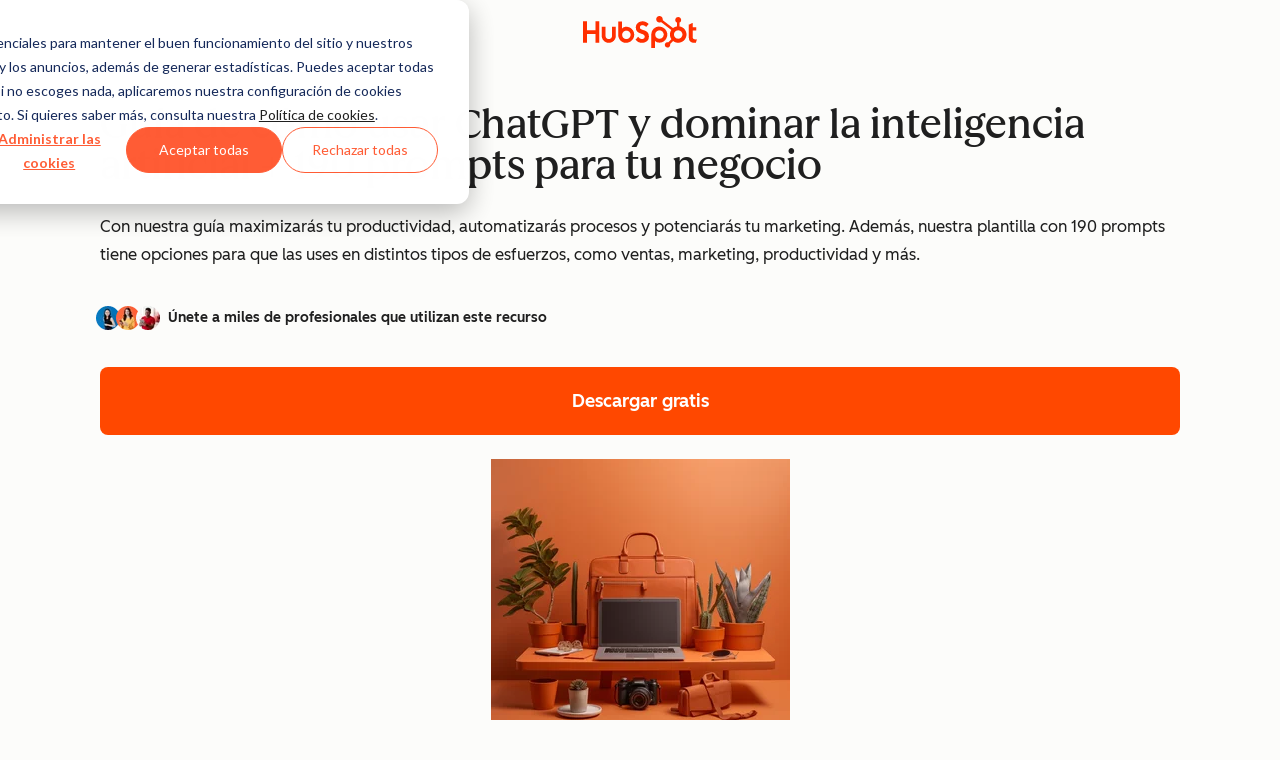

--- FILE ---
content_type: text/css
request_url: https://53.fs1.hubspotusercontent-na1.net/hubfs/53/hub_generated/template_assets/1/194395071289/1768385535981/template_checkboxInput.min.css
body_size: 149
content:
.cl-checkboxInput{line-height:var(--cl-line-height-small);position:relative}.cl-checkboxInput>label{background-color:var(--cl-color-container-01);border:1px solid var(--cl-color-border-01);border-radius:var(--cl-border-radius-medium);color:var(--cl-color-text-01);cursor:pointer;display:inline-block;font-size:var(--cl-font-size-medium);font-weight:var(--cl-font-weight-light);padding:16px 16px 16px 52px}@media(width >= 600px){.cl-checkboxInput>label{background-color:transparent;border-color:transparent}}.cl-checkboxInput>input[type=checkbox],.cl-checkboxInput>input[type=radio]{opacity:0;position:absolute}.cl-checkboxInput>input[type=checkbox]:focus-visible+label,.cl-checkboxInput>input[type=radio]:focus-visible+label{outline:2px solid var(--cl-color-focus-01);outline-offset:2px}@media(width >= 600px){.cl-checkboxInput>input[type=checkbox]:focus-visible+label,.cl-checkboxInput>input[type=radio]:focus-visible+label{border-color:transparent;outline:none}.cl-checkboxInput>input[type=checkbox]:focus-visible+label:before,.cl-checkboxInput>input[type=radio]:focus-visible+label:before{outline:2px solid var(--cl-color-focus-01);outline-offset:2px}}.cl-checkboxInput>input[type=checkbox]:checked+label,.cl-checkboxInput>input[type=radio]:checked+label{box-shadow:0 0 0 1px var(--cl-color-border-01)}@media(width >= 600px){.cl-checkboxInput>input[type=checkbox]:checked+label,.cl-checkboxInput>input[type=radio]:checked+label{box-shadow:none}}.cl-checkboxInput>input[type=checkbox]:checked+label:after,.cl-checkboxInput>input[type=radio]:checked+label:after{opacity:1}.cl-checkboxInput>input[type=checkbox]:disabled+label,.cl-checkboxInput>input[type=radio]:disabled+label{background-color:var(--cl-color-disabled-02);border-color:transparent;color:var(--cl-color-disabled-01);cursor:not-allowed}@media(width >= 600px){.cl-checkboxInput>input[type=checkbox]:disabled+label,.cl-checkboxInput>input[type=radio]:disabled+label{background-color:transparent}}.cl-checkboxInput>input[type=checkbox]:disabled+label:before,.cl-checkboxInput>input[type=radio]:disabled+label:before{background-color:var(--cl-color-disabled-02);border-color:var(--cl-color-disabled-01)}.cl-checkboxInput>input[type=checkbox]:disabled:checked+label,.cl-checkboxInput>input[type=radio]:disabled:checked+label{box-shadow:none}@media(width >= 600px){.cl-checkboxInput.-secondary>label{background-color:var(--cl-color-container-01);border-color:var(--cl-color-border-01)}}.cl-checkboxInput.-secondary>input[type=checkbox]:focus-visible+label,.cl-checkboxInput.-secondary>input[type=radio]:focus-visible+label{border-color:var(--cl-color-border-01);outline:2px solid var(--cl-color-focus-01);outline-offset:2px}.cl-checkboxInput.-secondary>input[type=checkbox]:focus-visible+label:before,.cl-checkboxInput.-secondary>input[type=radio]:focus-visible+label:before{outline:none}.cl-checkboxInput.-secondary>input[type=checkbox]:checked+label,.cl-checkboxInput.-secondary>input[type=radio]:checked+label{box-shadow:0 0 0 1px var(--cl-color-border-01)}.cl-checkboxInput.-secondary>input[type=checkbox]:disabled+label,.cl-checkboxInput.-secondary>input[type=radio]:disabled+label{background-color:var(--cl-color-disabled-02);box-shadow:none}.cl-checkboxInput>label:before{border:2px solid var(--cl-color-border-01);border-radius:var(--cl-border-radius-small);content:"";height:24px;left:17px;position:absolute;top:29px;transform:translateY(-50%);width:24px}[data-cl-brand=hubspot-2025] .cl-checkboxInput>label:before{background-color:var(--cl-color-container-01);background-image:linear-gradient(var(--cl-color-container-02),var(--cl-color-container-02))}.cl-checkboxInput>label:after{border-color:var(--cl-color-icon-01);border-style:solid;border-width:0 2px 2px 0;content:"";display:block;height:14px;left:20px;opacity:0;position:absolute;top:25px;transform:rotate(45deg) translateY(-50%);width:8px}.cl-checkboxInput>input[type=checkbox]:checked+label:before{border:2px solid var(--cl-color-border-01)}.cl-checkboxInput>input[type=checkbox]:disabled+label:after,.cl-checkboxInput>input[type=checkbox]:disabled+label:before{border-color:var(--cl-color-disabled-01)}

--- FILE ---
content_type: application/javascript
request_url: https://53.fs1.hubspotusercontent-na1.net/hubfs/53/hub_generated/module_assets/1/148153422959/1769004002455/module_multi-step-form.min.js
body_size: 4010
content:
var module_148153422959=void(()=>{"use strict";var e={528:(e,t,n)=>{n.d(t,{A:()=>o});var s=n(9703),i=n(2995),r=n(5620),a=n(1581);const o=class{constructor(e){this.container=e,this.stickyCtaTabTrap=new s.A(e),this.initializeCtaController()}setupEventListeners(){const e=this.container.querySelector(".msf-sticky-cta-button"),t=this.container.querySelector(".msf-sticky-cta-form-toggler");e&&e.addEventListener("click",()=>{this.handleStickyButtonClick(e)}),t&&t.addEventListener("click",()=>{(0,a.A)(t)})}handleStickyButtonClick(e){(0,i.W)(e,this.container),"false"===e.getAttribute("aria-expanded")?this.stickyCtaTabTrap.unset():this.stickyCtaTabTrap.set()}initializeCtaController(){(new r.A).initialize(this.container,1e4)}}},1581:(e,t,n)=>{n.d(t,{A:()=>r});var s=n(4760);const i=document.querySelector(".msf-sticky-cta");function r(e){i?.setAttribute("data-form-state","active"),(0,s.A)(e)}},2995:(e,t,n)=>{n.d(t,{W:()=>i});var s=n(4760);function i(e,t){const n="expanded"===function(e){if(e.hasAttribute("data-banner-state")){const t=e.getAttribute("data-banner-state");return null===t?"":t}return""}(t)?"collapsed":"expanded";return t.setAttribute("data-banner-state",n),(0,s.A)(e),n}},4760:(e,t,n)=>{function s(e){const t="true"===e.getAttribute("aria-expanded")?"false":"true";return e.setAttribute("aria-expanded",t),t}n.d(t,{A:()=>s})},5620:(e,t,n)=>{n.d(t,{A:()=>s});const s=class{showStickyCta(e){e.classList.remove("-hidden"),e.dataset.stickyState="visible",this.timeoutId=void 0}initialize(e,t=1e4){"number"!=typeof this.timeoutId&&"visible"!==e.dataset.stickyState||this.cancel(),this.timeoutId=window.setTimeout(()=>{this.showStickyCta(e)},t)}cancel(){window.clearTimeout(this.timeoutId),this.timeoutId=void 0}}},9086:(e,t,n)=>{n.d(t,{Eb:()=>s});let s={TAB:"Tab",ENTER:"Enter",ESCAPE:"Escape",SPACE:" ",END:"End",HOME:"Home",LEFT:"ArrowLeft",UP:"ArrowUp",RIGHT:"ArrowRight",DOWN:"ArrowDown"}},9535:(e,t,n)=>{n.d(t,{A:()=>s});const s=(e,{container:t,strict:n=!1}={})=>{t=t instanceof Element?t:document.documentElement;let s=null;if(e instanceof Element?s=t.contains(e)?e:null:"string"==typeof e&&(s=((e,{container:t}={})=>((e,{container:t}={})=>(e=document.getElementById(e),t instanceof Element&&!t.contains(e)?null:e))(e,{container:t})||((e,{container:t}={})=>(t instanceof Element?t:document.documentElement).querySelector(e))(e,{container:t}))(e,{container:t})),n&&!s)throw new Error("[getElement]: No element found.",{elementArgument:e,container:t});return s}},9703:(e,t,n)=>{n.d(t,{A:()=>d});var s=n(9086);let i=["button",'input:not([type="hidden"])',"select","textarea","a[href]",'[contenteditable]:not([contenteditable="false"])','[tabindex]:not([tabindex=""])',"iframe"].join(","),r=e=>(e=>{var{display:t,visibility:n,position:s}=window.getComputedStyle(e),s="fixed"===s,i=[document.documentElement,document.body].includes(e);return(null!==e.offsetParent||i||s)&&"none"!==t&&"hidden"!==n})(e)&&!(e=>e.hasAttribute("disabled")||null!==e.closest("fieldset[disabled]"))(e),a=(e,t={})=>{var n=(s=e instanceof HTMLElement)?e:document.body,s=(s?t:e)||{};return((e=document.body,{includeContainer:t=!1}={})=>{var n=Array.from(e.querySelectorAll(i));return t&&(e=>e.matches(i)||e===document.body)(e)&&n.unshift(e),n})(n,{includeContainer:!1,...s}).filter(r)};a.functionName="getFocusableElements";const o=a;let l=e=>0<=(e=>{var t=parseInt(e.getAttribute("tabindex"),10);return Number.isNaN(t)?e.isContentEditable?0:e.tabIndex:t})(e);var c=n(9535);const d=class{_container=null;_isSet=!1;get _isActive(){return this._isSet&&null!==this._container&&document.body.contains(this._container)}_focusableElements=[];_tabbableElements=[];get isSet(){return this._isSet}get tabbableElements(){return this._tabbableElements}get _firstFocusableElement(){return this._focusableElements[0]||this._container}get _firstTabbableElement(){return this._tabbableElements[0]||this._container}get _lastTabbableElement(){var e=this._tabbableElements.length;return e?this._tabbableElements[e-1]:this._container}constructor(e){e=(0,c.A)(e,{strict:!0}),this._container=e,this.update(),document.addEventListener("keydown",this._handleKeyDown)}_handleKeyDown=e=>{this._isActive&&e.key===s.Eb.TAB&&this._handleTab(e)};_handleTab=e=>{e.shiftKey||e.target!==this._lastTabbableElement?e.shiftKey&&[this._firstFocusableElement,this._firstTabbableElement].includes(e.target)?(e.preventDefault(),this._lastTabbableElement.focus()):this._container.contains(e.target)||(e.preventDefault(),this._firstTabbableElement.focus()):(e.preventDefault(),this._firstTabbableElement.focus())};update(){this._focusableElements=o(this._container,{includeContainer:!0}),this._tabbableElements=this._focusableElements.filter(l)}set({focus:e}={focus:!0}){this.update(),this._isSet=!0,e&&this.focus()}focus(){!this._container.contains(document.activeElement)&&this._firstFocusableElement&&this._firstFocusableElement.focus()}unset(){this._isSet=!1}destroy(){this._isSet=!1,this._container=null,this._focusableElements=[],this._tabbableElements=[],document.removeEventListener("keydown",this._handleKeyDown)}}}},t={};function n(s){var i=t[s];if(void 0!==i)return i.exports;var r=t[s]={exports:{}};return e[s](r,r.exports,n),r.exports}n.d=(e,t)=>{for(var s in t)n.o(t,s)&&!n.o(e,s)&&Object.defineProperty(e,s,{enumerable:!0,get:t[s]})},n.o=(e,t)=>Object.prototype.hasOwnProperty.call(e,t),(()=>{class e{listenerMap=null;constructor(){this.listenerMap=new Map}on(e,t,n,s=!1){e="string"==typeof e?[e]:e;let i=this.listenerMap.get(t);i||(i={},this.listenerMap.set(t,i)),e.forEach(e=>{i[e]=i[e]||[],-1===i[e].indexOf(n)&&i[e].push(n),t.addEventListener(e,n,s)})}off(e,t,n,s=!1){e="string"==typeof e?[e]:e;let i=s,r=("boolean"==typeof n&&(i=n),this.listenerMap.get(t)||{});e.forEach(e=>{"function"==typeof n?t.removeEventListener(e,n,i):(r[e]||[]).forEach(n=>{t.removeEventListener(e,n,i)})})}unbindAll(){this.listenerMap.forEach((e,t)=>{e=Object.keys(e),this.off(e,t,!0),this.off(e,t,!1)})}destroy(){this.unbindAll(),delete this.listenerMap}}class t{constructor(e={}){this.events=e,this.hop=e.hasOwnProperty}on(e,t){Array.isArray(e)&&e.forEach(e=>this.on(e,t)),this.hop.call(this.events,e)||(this.events[e]=[]);let n=this.events[e].push(t)-1;return{remove(){delete this.events[e][n]}}}emit(e,t){Array.isArray(e)?e.forEach(e=>this.emit(e,t)):this.hop.call(this.events,e)&&this.events[e].forEach(e=>e(t||{}))}}var s=n(9086);class i{static get LAZY_SRC_ATTRIBUTE(){return"data-cl-lazy-src"}get elements(){return i.getElements(this.container)}constructor(e=document.documentElement,t={}){this.container=e,this.settings=t,this.hasElements()&&(("function"==typeof t.eager?t.eager():Boolean(t.eager))?this.loadElements():this.addTriggers())}static getElements(e){return e.querySelectorAll(`[${i.LAZY_SRC_ATTRIBUTE}]`)}hasElements(){return 0<this.elements.length}addTriggers(e){this.toggleTriggers(e,!0)}addTrigger({element:e,eventType:t}){this.toggleTrigger({element:e,eventType:t},!0)}toggleTriggers(e=this.settings?.triggers,t=!1){e&&(Array.isArray(e)?e.forEach(e=>{this.toggleTrigger(e,t)}):e.elements.forEach(n=>{e.eventTypes.forEach(e=>{this.toggleTrigger({element:n,eventType:e},t)})}))}toggleTrigger({element:e,eventType:t},n){n?e.addEventListener(t,this.loadElements,{once:!0}):e.removeEventListener(t,this.loadElements)}loadElements=()=>{i.loadElements(this.elements)};static loadElements(e=document.documentElement){(e instanceof NodeList||Array.isArray(e)?e:i.getElements(e)).forEach(i.loadElement)}static loadElement(e){var t=e.getAttribute(i.LAZY_SRC_ATTRIBUTE);e.setAttribute("src",t),e.removeAttribute(i.LAZY_SRC_ATTRIBUTE)}removeTriggers(e){this.toggleTriggers(e,!1)}destroy(){this.removeTriggers(),this.container=null,this.settings=null}}const r=i;var a=n(9703),o=n(9535);let l="data-cl-mounted";const c=class{element;id;settings={};ui={};static get defaultSettings(){return{}}get isMounted(){return this.element&&this.element.hasAttribute(l)}set isMounted(e){var t;t=this.element,e?t.setAttribute(l,""):t.removeAttribute(l)}constructor(e,t={}){this.element=(0,o.A)(e,{strict:!0}),this.element.clComponent&&console.warn(`Element ${this.element} was previously initialized as a ClComponent, using constructor ${this.element.clComponent?.constructor?.name}.\nWe recommend only using one component per element. Proceed with caution!`),this.element.id||=(({prefix:e="cl-id-"}={})=>""+e+(window.crypto&&"function"==typeof window.crypto.randomUUID?window.crypto.randomUUID():Math.random().toString(36).substring(2)))(),this.id=this.element.id,this.settings={...this.constructor.defaultSettings,...t},this.element.clComponent=this}update(e={}){this.settings={...this.settings,...e}}mount(){throw new Error("mount() must be implemented by the subclass extending ClComponent")}unmount(){throw new Error("unmount() must be implemented by the subclass extending ClComponent")}on(e,t,n){this.element.addEventListener(e,t,n)}destroy(){this.unmount(),delete this.element.clComponent,this.settings={},this.ui={},delete this.id,delete this.element}};let d="-open",h="-closed";class u extends c{iFrames=[];static EVENTS={open:"cl-modal:open",close:"cl-modal:close"};iFramePlaceholderMap=new Map;static get defaultSettings(){return{}}constructor(n,s={}){super(n,s),this.triggerId=`[data-cl-modal="${this.id}"]`,this.modal=this.element,this.content=this.element.querySelector(".cl-modal-content")||this.element,this.tabTrap=new a.A(this.element),this.isOpen=!1,this.binder=new e,this.eventHandler=new t,this.collectIFrames(),this.detachIFrames()}mount(){if(!this.isMounted)try{this.determineExitIntent(),this.bindCloseHandlers(),this.bindOpenHandlers(),this.bindKeys(),this.bindTransitionEndHandler(),this.setupLazySrcElementLoading(),this.isMounted=!0}catch(e){console.error("[cl-modal]: "+e)}return this}unmount(){return this.isMounted&&(this.binder.unbindAll(),this.tabTrap.unset(),this.isMounted=!1),this}open(e){return this.isOpen||(this.attachIFrames(),this.lazySrcLoader?.loadElements(),document.body.style.overflow="hidden",this.element.setAttribute("aria-hidden","false"),this.element.classList.remove(h),this.element.classList.add(d),this.tabTrap.set(),this.isOpen=!0,this.triggerElement=e,this.eventHandler.emit("open",{element:e}),e=new CustomEvent(u.EVENTS.open,{bubbles:!0}),this.element.dispatchEvent(e)),this}close(){var e;return this.isOpen&&(document.body.style.overflow="",this.element.classList.remove(d),this.element.classList.add(h),this.element.setAttribute("aria-hidden","true"),this.isOpen=!1,this.tabTrap.unset(),this.pauseMedia(),this.collectIFrames(),this.eventHandler.emit("close"),e=new CustomEvent(u.EVENTS.close,{bubbles:!0}),this.element.dispatchEvent(e),this.triggerElement&&this.triggerElement.focus(),this.exitIntent)&&(this.dismissed=!0),this}pauseMedia(){this.element.querySelectorAll("audio, video").forEach(e=>{e.pause()})}collectIFrames(){this.iFrames=this.content.querySelectorAll("iframe")}detachIFrames(){this.iFrames.forEach(this.detachIFrame.bind(this))}detachIFrame(e){let t=this.iFramePlaceholderMap.get(e);t||(t=document.createElement("span"),this.iFramePlaceholderMap.set(e,t)),e.replaceWith(t)}attachIFrames(){this.iFrames.forEach(this.attachIFrame.bind(this))}attachIFrame(e){var t;this.content.contains(e)||((t=this.iFramePlaceholderMap.get(e))&&this.content.contains(t)?t.replaceWith(e):this.content.append(e))}determineExitIntent(){this.element&&this.element.hasAttribute("data-cl-exit")&&(this.exitIntent="true"===this.element.dataset.clExit)}on(e,t){return this.eventHandler.on(e,t),this}setupLazySrcElementLoading(){this.lazySrcLoader=new r(this.content,{eager:this.isOpen,triggers:{elements:document.querySelectorAll(this.triggerId),eventTypes:["click"]}})}bindOpenHandlers(){var e=document.querySelectorAll(this.triggerId);let t=e=>(e.preventDefault(),this.open(e.currentTarget));return e.forEach(e=>{this.binder.on("click",e,t)}),this.exitIntent&&this.binder.on("mouseout",document,e=>{e.toElement||e.relatedTarget||this.dismissed||this.open()}),this}bindCloseHandlers(){return document.querySelectorAll('[data-cl-modal="close"]').forEach(e=>{let t=null;this.binder.on("mousedown",e,e=>{t=e.target}),this.binder.on("click",e,e=>{var n=0===e.detail;"close"!==e.target.getAttribute("data-cl-modal")||e.currentTarget!==t&&!n||this.close(),t=null})}),this}bindKeys(){return this.binder.on("keyup",document,e=>{e.key===s.Eb.ESCAPE&&this.close()}),this}bindTransitionEndHandler(){this.element.addEventListener("transitionend",this.handleTransitionEnd.bind(this))}handleTransitionEnd(e){this.isOpen||e?.target===this.element&&"visibility"===e?.propertyName&&this.detachIFrames()}destroy(){return this.unmount(),this.binder.destroy(),this.tabTrap.destroy(),super.destroy(),this}}const m=u;var b=n(528);const E=document.querySelector(".msf-sticky-cta");E&&new b.A(E).setupEventListeners(),document.querySelectorAll(".msf-modal").forEach(e=>{if(!e.id)return void console.warn("Warning: modal RFF form must have an id");const t=e.querySelector(".msf");if(!t)return void console.warn("Warning: modal does not contain an RFF form");const n=new m(e.id);n.mount(),t.addEventListener("onRffSuccess",()=>{n.close()}),document.addEventListener(`${e.id}:open`,()=>{n.open()}),document.addEventListener(`${e.id}:close`,()=>{n.close()})})})()})();
//# sourceURL=https://53.fs1.hubspotusercontent-na1.net/hubfs/53/hub_generated/module_assets/1/148153422959/1769004002455/module_multi-step-form.js

--- FILE ---
content_type: text/javascript
request_url: https://www.hubspot.com/wt-assets/static-files/6.1.6/styleguide/scripts.js
body_size: 55899
content:
!function(t){var e={};function n(r){if(e[r])return e[r].exports;var i=e[r]={i:r,l:!1,exports:{}};return t[r].call(i.exports,i,i.exports,n),i.l=!0,i.exports}n.m=t,n.c=e,n.d=function(t,e,r){n.o(t,e)||Object.defineProperty(t,e,{configurable:!1,enumerable:!0,get:r})},n.n=function(t){var e=t&&t.__esModule?function(){return t.default}:function(){return t};return n.d(e,"a",e),e},n.o=function(t,e){return Object.prototype.hasOwnProperty.call(t,e)},n.p="",n(n.s=1449)}([function(t,e){var n=t.exports={version:"2.6.12"};"number"==typeof __e&&(__e=n)},function(t,e,n){var r=n(45)("wks"),i=n(34),o=n(2).Symbol,a="function"==typeof o;(t.exports=function(t){return r[t]||(r[t]=a&&o[t]||(a?o:i)("Symbol."+t))}).store=r},function(t,e){var n=t.exports="undefined"!=typeof window&&window.Math==Math?window:"undefined"!=typeof self&&self.Math==Math?self:Function("return this")();"number"==typeof __g&&(__g=n)},function(t,e,n){var r=n(2),i=n(0),o=n(18),a=n(11),s=n(13),u=function(t,e,n){var c,l,d,f=t&u.F,h=t&u.G,p=t&u.S,v=t&u.P,m=t&u.B,y=t&u.W,g=h?i:i[e]||(i[e]={}),b=g.prototype,w=h?r:p?r[e]:(r[e]||{}).prototype;for(c in h&&(n=e),n)(l=!f&&w&&void 0!==w[c])&&s(g,c)||(d=l?w[c]:n[c],g[c]=h&&"function"!=typeof w[c]?n[c]:m&&l?o(d,r):y&&w[c]==d?function(t){var e=function(e,n,r){if(this instanceof t){switch(arguments.length){case 0:return new t;case 1:return new t(e);case 2:return new t(e,n)}return new t(e,n,r)}return t.apply(this,arguments)};return e.prototype=t.prototype,e}(d):v&&"function"==typeof d?o(Function.call,d):d,v&&((g.virtual||(g.virtual={}))[c]=d,t&u.R&&b&&!b[c]&&a(b,c,d)))};u.F=1,u.G=2,u.S=4,u.P=8,u.B=16,u.W=32,u.U=64,u.R=128,t.exports=u},function(t,e,n){t.exports=!n(16)(function(){return 7!=Object.defineProperty({},"a",{get:function(){return 7}}).a})},function(t,e,n){var r=n(8);t.exports=function(t){if(!r(t))throw TypeError(t+" is not an object!");return t}},function(t,e,n){var r=n(5),i=n(72),o=n(52),a=Object.defineProperty;e.f=n(4)?Object.defineProperty:function(t,e,n){if(r(t),e=o(e,!0),r(n),i)try{return a(t,e,n)}catch(t){}if("get"in n||"set"in n)throw TypeError("Accessors not supported!");return"value"in n&&(t[e]=n.value),t}},,function(t,e){t.exports=function(t){return"object"==typeof t?null!==t:"function"==typeof t}},function(t,e,n){"use strict";e.__esModule=!0,e.default=function(t,e){if(!(t instanceof e))throw new TypeError("Cannot call a class as a function")}},function(t,e,n){"use strict";e.__esModule=!0;var r=function(t){return t&&t.__esModule?t:{default:t}}(n(90));e.default=function(){function t(t,e){for(var n=0;n<e.length;n++){var i=e[n];i.enumerable=i.enumerable||!1,i.configurable=!0,"value"in i&&(i.writable=!0),(0,r.default)(t,i.key,i)}}return function(e,n,r){return n&&t(e.prototype,n),r&&t(e,r),e}}()},function(t,e,n){var r=n(6),i=n(22);t.exports=n(4)?function(t,e,n){return r.f(t,e,i(1,n))}:function(t,e,n){return t[e]=n,t}},function(t,e,n){"use strict";e.__esModule=!0;var r=function(t){return t&&t.__esModule?t:{default:t}}(n(55));e.default=function(t){if(Array.isArray(t)){for(var e=0,n=Array(t.length);e<t.length;e++)n[e]=t[e];return n}return(0,r.default)(t)}},function(t,e){var n={}.hasOwnProperty;t.exports=function(t,e){return n.call(t,e)}},function(t,e){t.exports={}},function(t,e,n){var r=n(61),i=n(41);t.exports=function(t){return r(i(t))}},function(t,e){t.exports=function(t){try{return!!t()}catch(t){return!0}}},,function(t,e,n){var r=n(33);t.exports=function(t,e,n){if(r(t),void 0===e)return t;switch(n){case 1:return function(n){return t.call(e,n)};case 2:return function(n,r){return t.call(e,n,r)};case 3:return function(n,r,i){return t.call(e,n,r,i)}}return function(){return t.apply(e,arguments)}}},function(t,e,n){var r=n(41);t.exports=function(t){return Object(r(t))}},,,function(t,e){t.exports=function(t,e){return{enumerable:!(1&t),configurable:!(2&t),writable:!(4&t),value:e}}},function(t,e,n){t.exports={default:n(131),__esModule:!0}},function(t,e,n){"use strict";e.__esModule=!0;var r=function(t){return t&&t.__esModule?t:{default:t}}(n(62));e.default=r.default||function(t){for(var e=1;e<arguments.length;e++){var n=arguments[e];for(var r in n)Object.prototype.hasOwnProperty.call(n,r)&&(t[r]=n[r])}return t}},function(t,e,n){var r=n(76),i=n(46);t.exports=Object.keys||function(t){return r(t,i)}},function(t,e){var n={}.toString;t.exports=function(t){return n.call(t).slice(8,-1)}},function(t,e,n){t.exports=n(130)},function(t,e,n){"use strict";e.__esModule=!0;var r=function(t){return t&&t.__esModule?t:{default:t}}(n(23));e.default=function(t){return function(){var e=t.apply(this,arguments);return new r.default(function(t,n){return function i(o,a){try{var s=e[o](a),u=s.value}catch(t){return void n(t)}if(!s.done)return r.default.resolve(u).then(function(t){i("next",t)},function(t){i("throw",t)});t(u)}("next")})}}},function(t,e,n){"use strict";var r=n(92)(!0);n(59)(String,"String",function(t){this._t=String(t),this._i=0},function(){var t,e=this._t,n=this._i;return n>=e.length?{value:void 0,done:!0}:(t=r(e,n),this._i+=t.length,{value:t,done:!1})})},function(t,e){t.exports=!0},,function(t,e,n){var r=n(6).f,i=n(13),o=n(1)("toStringTag");t.exports=function(t,e,n){t&&!i(t=n?t:t.prototype,o)&&r(t,o,{configurable:!0,value:e})}},function(t,e){t.exports=function(t){if("function"!=typeof t)throw TypeError(t+" is not a function!");return t}},function(t,e){var n=0,r=Math.random();t.exports=function(t){return"Symbol(".concat(void 0===t?"":t,")_",(++n+r).toString(36))}},function(t,e){var n;n=function(){return this}();try{n=n||Function("return this")()||(0,eval)("this")}catch(t){"object"==typeof window&&(n=window)}t.exports=n},function(t,e,n){"use strict";var r=n(109);function i(){}var o=null,a={};function s(t){if("object"!=typeof this)throw new TypeError("Promises must be constructed via new");if("function"!=typeof t)throw new TypeError("Promise constructor's argument is not a function");this._x=0,this._y=0,this._z=null,this._A=null,t!==i&&h(t,this)}function u(t,e){for(;3===t._y;)t=t._z;if(s._B&&s._B(t),0===t._y)return 0===t._x?(t._x=1,void(t._A=e)):1===t._x?(t._x=2,void(t._A=[t._A,e])):void t._A.push(e);!function(t,e){r(function(){var n=1===t._y?e.onFulfilled:e.onRejected;if(null!==n){var r=function(t,e){try{return t(e)}catch(t){return o=t,a}}(n,t._z);r===a?l(e.promise,o):c(e.promise,r)}else 1===t._y?c(e.promise,t._z):l(e.promise,t._z)})}(t,e)}function c(t,e){if(e===t)return l(t,new TypeError("A promise cannot be resolved with itself."));if(e&&("object"==typeof e||"function"==typeof e)){var n=function(t){try{return t.then}catch(t){return o=t,a}}(e);if(n===a)return l(t,o);if(n===t.then&&e instanceof s)return t._y=3,t._z=e,void d(t);if("function"==typeof n)return void h(n.bind(e),t)}t._y=1,t._z=e,d(t)}function l(t,e){t._y=2,t._z=e,s._C&&s._C(t,e),d(t)}function d(t){if(1===t._x&&(u(t,t._A),t._A=null),2===t._x){for(var e=0;e<t._A.length;e++)u(t,t._A[e]);t._A=null}}function f(t,e,n){this.onFulfilled="function"==typeof t?t:null,this.onRejected="function"==typeof e?e:null,this.promise=n}function h(t,e){var n=!1,r=function(t,e,n){try{t(e,n)}catch(t){return o=t,a}}(t,function(t){n||(n=!0,c(e,t))},function(t){n||(n=!0,l(e,t))});n||r!==a||(n=!0,l(e,o))}t.exports=s,s._B=null,s._C=null,s._D=i,s.prototype.then=function(t,e){if(this.constructor!==s)return function(t,e,n){return new t.constructor(function(r,o){var a=new s(i);a.then(r,o),u(t,new f(e,n,a))})}(this,t,e);var n=new s(i);return u(this,new f(t,e,n)),n}},function(t,e,n){n(102);for(var r=n(2),i=n(11),o=n(14),a=n(1)("toStringTag"),s="CSSRuleList,CSSStyleDeclaration,CSSValueList,ClientRectList,DOMRectList,DOMStringList,DOMTokenList,DataTransferItemList,FileList,HTMLAllCollection,HTMLCollection,HTMLFormElement,HTMLSelectElement,MediaList,MimeTypeArray,NamedNodeMap,NodeList,PaintRequestList,Plugin,PluginArray,SVGLengthList,SVGNumberList,SVGPathSegList,SVGPointList,SVGStringList,SVGTransformList,SourceBufferList,StyleSheetList,TextTrackCueList,TextTrackList,TouchList".split(","),u=0;u<s.length;u++){var c=s[u],l=r[c],d=l&&l.prototype;d&&!d[a]&&i(d,a,c),o[c]=o.Array}},function(t,e){e.f={}.propertyIsEnumerable},function(t,e,n){"use strict";e.__esModule=!0;var r=a(n(149)),i=a(n(151)),o="function"==typeof i.default&&"symbol"==typeof r.default?function(t){return typeof t}:function(t){return t&&"function"==typeof i.default&&t.constructor===i.default&&t!==i.default.prototype?"symbol":typeof t};function a(t){return t&&t.__esModule?t:{default:t}}e.default="function"==typeof i.default&&"symbol"===o(r.default)?function(t){return void 0===t?"undefined":o(t)}:function(t){return t&&"function"==typeof i.default&&t.constructor===i.default&&t!==i.default.prototype?"symbol":void 0===t?"undefined":o(t)}},function(t,e){var n=Math.ceil,r=Math.floor;t.exports=function(t){return isNaN(t=+t)?0:(t>0?r:n)(t)}},function(t,e){t.exports=function(t){if(void 0==t)throw TypeError("Can't call method on  "+t);return t}},function(t,e,n){var r=n(45)("keys"),i=n(34);t.exports=function(t){return r[t]||(r[t]=i(t))}},function(t,e,n){var r=n(40),i=Math.min;t.exports=function(t){return t>0?i(r(t),9007199254740991):0}},function(t,e,n){var r=n(8),i=n(2).document,o=r(i)&&r(i.createElement);t.exports=function(t){return o?i.createElement(t):{}}},function(t,e,n){var r=n(0),i=n(2),o=i["__core-js_shared__"]||(i["__core-js_shared__"]={});(t.exports=function(t,e){return o[t]||(o[t]=void 0!==e?e:{})})("versions",[]).push({version:r.version,mode:n(30)?"pure":"global",copyright:"© 2020 Denis Pushkarev (zloirock.ru)"})},function(t,e){t.exports="constructor,hasOwnProperty,isPrototypeOf,propertyIsEnumerable,toLocaleString,toString,valueOf".split(",")},function(t,e,n){var r=n(26),i=n(1)("toStringTag"),o="Arguments"==r(function(){return arguments}());t.exports=function(t){var e,n,a;return void 0===t?"Undefined":null===t?"Null":"string"==typeof(n=function(t,e){try{return t[e]}catch(t){}}(e=Object(t),i))?n:o?r(e):"Object"==(a=r(e))&&"function"==typeof e.callee?"Arguments":a}},function(t,e,n){t.exports={default:n(128),__esModule:!0}},function(t,e,n){var r=n(77),i=n(166),o=n(167),a="[object Null]",s="[object Undefined]",u=r?r.toStringTag:void 0;t.exports=function(t){return null==t?void 0===t?s:a:u&&u in Object(t)?i(t):o(t)}},function(t,e){t.exports=function(t){return null!=t&&"object"==typeof t}},function(t,e,n){var r=n(47),i=n(1)("iterator"),o=n(14);t.exports=n(0).getIteratorMethod=function(t){if(void 0!=t)return t[i]||t["@@iterator"]||o[r(t)]}},function(t,e,n){var r=n(8);t.exports=function(t,e){if(!r(t))return t;var n,i;if(e&&"function"==typeof(n=t.toString)&&!r(i=n.call(t)))return i;if("function"==typeof(n=t.valueOf)&&!r(i=n.call(t)))return i;if(!e&&"function"==typeof(n=t.toString)&&!r(i=n.call(t)))return i;throw TypeError("Can't convert object to primitive value")}},function(t,e,n){"use strict";e.__esModule=!0;var r=o(n(141)),i=o(n(144));function o(t){return t&&t.__esModule?t:{default:t}}e.default=function(){return function(t,e){if(Array.isArray(t))return t;if((0,r.default)(Object(t)))return function(t,e){var n=[],r=!0,o=!1,a=void 0;try{for(var s,u=(0,i.default)(t);!(r=(s=u.next()).done)&&(n.push(s.value),!e||n.length!==e);r=!0);}catch(t){o=!0,a=t}finally{try{!r&&u.return&&u.return()}finally{if(o)throw a}}return n}(t,e);throw new TypeError("Invalid attempt to destructure non-iterable instance")}}()},function(t,e){var n=Array.isArray;t.exports=n},function(t,e,n){t.exports={default:n(104),__esModule:!0}},function(t,e){e.f=Object.getOwnPropertySymbols},function(t,e,n){"use strict";var r=n(33);t.exports.f=function(t){return new function(t){var e,n;this.promise=new t(function(t,r){if(void 0!==e||void 0!==n)throw TypeError("Bad Promise constructor");e=t,n=r}),this.resolve=r(e),this.reject=r(n)}(t)}},function(t,e,n){var r=n(5),i=n(84),o=n(46),a=n(42)("IE_PROTO"),s=function(){},u=function(){var t,e=n(44)("iframe"),r=o.length;for(e.style.display="none",n(69).appendChild(e),e.src="javascript:",(t=e.contentWindow.document).open(),t.write("<script>document.F=Object<\/script>"),t.close(),u=t.F;r--;)delete u.prototype[o[r]];return u()};t.exports=Object.create||function(t,e){var n;return null!==t?(s.prototype=r(t),n=new s,s.prototype=null,n[a]=t):n=u(),void 0===e?n:i(n,e)}},function(t,e,n){"use strict";var r=n(30),i=n(3),o=n(75),a=n(11),s=n(14),u=n(93),c=n(32),l=n(82),d=n(1)("iterator"),f=!([].keys&&"next"in[].keys()),h=function(){return this};t.exports=function(t,e,n,p,v,m,y){u(n,e,p);var g,b,w,_=function(t){if(!f&&t in S)return S[t];switch(t){case"keys":case"values":return function(){return new n(this,t)}}return function(){return new n(this,t)}},x=e+" Iterator",A="values"==v,E=!1,S=t.prototype,C=S[d]||S["@@iterator"]||v&&S[v],L=C||_(v),k=v?A?_("entries"):L:void 0,O="Array"==e&&S.entries||C;if(O&&(w=l(O.call(new t)))!==Object.prototype&&w.next&&(c(w,x,!0),r||"function"==typeof w[d]||a(w,d,h)),A&&C&&"values"!==C.name&&(E=!0,L=function(){return C.call(this)}),r&&!y||!f&&!E&&S[d]||a(S,d,L),s[e]=L,s[x]=h,v)if(g={values:A?L:_("values"),keys:m?L:_("keys"),entries:k},y)for(b in g)b in S||o(S,b,g[b]);else i(i.P+i.F*(f||E),e,g);return g}},,function(t,e,n){var r=n(26);t.exports=Object("z").propertyIsEnumerable(0)?Object:function(t){return"String"==r(t)?t.split(""):Object(t)}},function(t,e,n){t.exports={default:n(118),__esModule:!0}},,,,,function(t,e,n){e.f=n(1)},function(t,e,n){var r=n(2),i=n(0),o=n(30),a=n(67),s=n(6).f;t.exports=function(t){var e=i.Symbol||(i.Symbol=o?{}:r.Symbol||{});"_"==t.charAt(0)||t in e||s(e,t,{value:a.f(t)})}},function(t,e,n){var r=n(2).document;t.exports=r&&r.documentElement},function(t,e,n){var r=n(5);t.exports=function(t,e,n,i){try{return i?e(r(n)[0],n[1]):e(n)}catch(e){var o=t.return;throw void 0!==o&&r(o.call(t)),e}}},function(t,e,n){var r=n(14),i=n(1)("iterator"),o=Array.prototype;t.exports=function(t){return void 0!==t&&(r.Array===t||o[i]===t)}},function(t,e,n){t.exports=!n(4)&&!n(16)(function(){return 7!=Object.defineProperty(n(44)("div"),"a",{get:function(){return 7}}).a})},function(t,e,n){var r=n(1)("iterator"),i=!1;try{var o=[7][r]();o.return=function(){i=!0},Array.from(o,function(){throw 2})}catch(t){}t.exports=function(t,e){if(!e&&!i)return!1;var n=!1;try{var o=[7],a=o[r]();a.next=function(){return{done:n=!0}},o[r]=function(){return a},t(o)}catch(t){}return n}},function(t,e){},function(t,e,n){t.exports=n(11)},function(t,e,n){var r=n(13),i=n(15),o=n(94)(!1),a=n(42)("IE_PROTO");t.exports=function(t,e){var n,s=i(t),u=0,c=[];for(n in s)n!=a&&r(s,n)&&c.push(n);for(;e.length>u;)r(s,n=e[u++])&&(~o(c,n)||c.push(n));return c}},function(t,e,n){var r=n(86).Symbol;t.exports=r},function(t,e,n){var r=n(5),i=n(33),o=n(1)("species");t.exports=function(t,e){var n,a=r(t).constructor;return void 0===a||void 0==(n=r(a)[o])?e:i(n)}},function(t,e,n){var r,i,o,a=n(18),s=n(133),u=n(69),c=n(44),l=n(2),d=l.process,f=l.setImmediate,h=l.clearImmediate,p=l.MessageChannel,v=l.Dispatch,m=0,y={},g=function(){var t=+this;if(y.hasOwnProperty(t)){var e=y[t];delete y[t],e()}},b=function(t){g.call(t.data)};f&&h||(f=function(t){for(var e=[],n=1;arguments.length>n;)e.push(arguments[n++]);return y[++m]=function(){s("function"==typeof t?t:Function(t),e)},r(m),m},h=function(t){delete y[t]},"process"==n(26)(d)?r=function(t){d.nextTick(a(g,t,1))}:v&&v.now?r=function(t){v.now(a(g,t,1))}:p?(o=(i=new p).port2,i.port1.onmessage=b,r=a(o.postMessage,o,1)):l.addEventListener&&"function"==typeof postMessage&&!l.importScripts?(r=function(t){l.postMessage(t+"","*")},l.addEventListener("message",b,!1)):r="onreadystatechange"in c("script")?function(t){u.appendChild(c("script")).onreadystatechange=function(){u.removeChild(this),g.call(t)}}:function(t){setTimeout(a(g,t,1),0)}),t.exports={set:f,clear:h}},function(t,e){t.exports=function(t){try{return{e:!1,v:t()}}catch(t){return{e:!0,v:t}}}},function(t,e,n){var r=n(5),i=n(8),o=n(57);t.exports=function(t,e){if(r(t),i(e)&&e.constructor===t)return e;var n=o.f(t);return(0,n.resolve)(e),n.promise}},function(t,e,n){var r=n(13),i=n(19),o=n(42)("IE_PROTO"),a=Object.prototype;t.exports=Object.getPrototypeOf||function(t){return t=i(t),r(t,o)?t[o]:"function"==typeof t.constructor&&t instanceof t.constructor?t.constructor.prototype:t instanceof Object?a:null}},function(t,e,n){var r=n(18),i=n(70),o=n(71),a=n(5),s=n(43),u=n(51),c={},l={};(e=t.exports=function(t,e,n,d,f){var h,p,v,m,y=f?function(){return t}:u(t),g=r(n,d,e?2:1),b=0;if("function"!=typeof y)throw TypeError(t+" is not iterable!");if(o(y)){for(h=s(t.length);h>b;b++)if((m=e?g(a(p=t[b])[0],p[1]):g(t[b]))===c||m===l)return m}else for(v=y.call(t);!(p=v.next()).done;)if((m=i(v,g,p.value,e))===c||m===l)return m}).BREAK=c,e.RETURN=l},function(t,e,n){var r=n(6),i=n(5),o=n(25);t.exports=n(4)?Object.defineProperties:function(t,e){i(t);for(var n,a=o(e),s=a.length,u=0;s>u;)r.f(t,n=a[u++],e[n]);return t}},function(t,e,n){var r=n(3),i=n(0),o=n(16);t.exports=function(t,e){var n=(i.Object||{})[t]||Object[t],a={};a[t]=e(n),r(r.S+r.F*o(function(){n(1)}),"Object",a)}},function(t,e,n){var r=n(107),i="object"==typeof self&&self&&self.Object===Object&&self,o=r||i||Function("return this")();t.exports=o},function(t,e,n){t.exports={default:n(121),__esModule:!0}},function(t,e,n){var r=n(76),i=n(46).concat("length","prototype");e.f=Object.getOwnPropertyNames||function(t){return r(t,i)}},,function(t,e,n){t.exports={default:n(116),__esModule:!0}},function(t,e){t.exports=function(t,e){return{value:e,done:!!t}}},function(t,e,n){var r=n(40),i=n(41);t.exports=function(t){return function(e,n){var o,a,s=String(i(e)),u=r(n),c=s.length;return u<0||u>=c?t?"":void 0:(o=s.charCodeAt(u))<55296||o>56319||u+1===c||(a=s.charCodeAt(u+1))<56320||a>57343?t?s.charAt(u):o:t?s.slice(u,u+2):a-56320+(o-55296<<10)+65536}}},function(t,e,n){"use strict";var r=n(58),i=n(22),o=n(32),a={};n(11)(a,n(1)("iterator"),function(){return this}),t.exports=function(t,e,n){t.prototype=r(a,{next:i(1,n)}),o(t,e+" Iterator")}},function(t,e,n){var r=n(15),i=n(43),o=n(95);t.exports=function(t){return function(e,n,a){var s,u=r(e),c=i(u.length),l=o(a,c);if(t&&n!=n){for(;c>l;)if((s=u[l++])!=s)return!0}else for(;c>l;l++)if((t||l in u)&&u[l]===n)return t||l||0;return!t&&-1}}},function(t,e,n){var r=n(40),i=Math.max,o=Math.min;t.exports=function(t,e){return(t=r(t))<0?i(t+e,0):o(t,e)}},function(t,e,n){var r=n(34)("meta"),i=n(8),o=n(13),a=n(6).f,s=0,u=Object.isExtensible||function(){return!0},c=!n(16)(function(){return u(Object.preventExtensions({}))}),l=function(t){a(t,r,{value:{i:"O"+ ++s,w:{}}})},d=t.exports={KEY:r,NEED:!1,fastKey:function(t,e){if(!i(t))return"symbol"==typeof t?t:("string"==typeof t?"S":"P")+t;if(!o(t,r)){if(!u(t))return"F";if(!e)return"E";l(t)}return t[r].i},getWeak:function(t,e){if(!o(t,r)){if(!u(t))return!0;if(!e)return!1;l(t)}return t[r].w},onFreeze:function(t){return c&&d.NEED&&u(t)&&!o(t,r)&&l(t),t}}},function(t,e,n){var r=n(227),i={_version:"3.6.0 (browsernizr 2.3.0)",_config:{classPrefix:"",enableClasses:!0,enableJSClass:!0,usePrefixes:!0},_q:[],on:function(t,e){var n=this;setTimeout(function(){e(n[t])},0)},addTest:function(t,e,n){r.push({name:t,fn:e,options:n})},addAsyncTest:function(t){r.push({name:null,fn:t})}};t.exports=i},,function(t,e){t.exports=function(t,e,n,r){if(!(t instanceof e)||void 0!==r&&r in t)throw TypeError(n+": incorrect invocation!");return t}},function(t,e,n){var r=n(11);t.exports=function(t,e,n){for(var i in e)n&&t[i]?t[i]=e[i]:r(t,i,e[i]);return t}},,function(t,e,n){"use strict";var r=n(103),i=n(91),o=n(14),a=n(15);t.exports=n(59)(Array,"Array",function(t,e){this._t=a(t),this._i=0,this._k=e},function(){var t=this._t,e=this._k,n=this._i++;return!t||n>=t.length?(this._t=void 0,i(1)):i(0,"keys"==e?n:"values"==e?t[n]:[n,t[n]])},"values"),o.Arguments=o.Array,r("keys"),r("values"),r("entries")},function(t,e){t.exports=function(){}},function(t,e,n){n(29),n(105),t.exports=n(0).Array.from},function(t,e,n){"use strict";var r=n(18),i=n(3),o=n(19),a=n(70),s=n(71),u=n(43),c=n(106),l=n(51);i(i.S+i.F*!n(73)(function(t){Array.from(t)}),"Array",{from:function(t){var e,n,i,d,f=o(t),h="function"==typeof this?this:Array,p=arguments.length,v=p>1?arguments[1]:void 0,m=void 0!==v,y=0,g=l(f);if(m&&(v=r(v,p>2?arguments[2]:void 0,2)),void 0==g||h==Array&&s(g))for(n=new h(e=u(f.length));e>y;y++)c(n,y,m?v(f[y],y):f[y]);else for(d=g.call(f),n=new h;!(i=d.next()).done;y++)c(n,y,m?a(d,v,[i.value,y],!0):i.value);return n.length=y,n}})},function(t,e,n){"use strict";var r=n(6),i=n(22);t.exports=function(t,e,n){e in t?r.f(t,e,i(0,n)):t[e]=n}},function(t,e,n){(function(e){var n="object"==typeof e&&e&&e.Object===Object&&e;t.exports=n}).call(e,n(35))},function(t,e){var n=RegExp("[\\u200d\\ud800-\\udfff\\u0300-\\u036f\\ufe20-\\ufe2f\\u20d0-\\u20ff\\ufe0e\\ufe0f]");t.exports=function(t){return n.test(t)}},function(t,e,n){"use strict";(function(e){function n(t){i.length||(r(),!0),i[i.length]=t}t.exports=n;var r,i=[],o=0,a=1024;function s(){for(;o<i.length;){var t=o;if(o+=1,i[t].call(),o>a){for(var e=0,n=i.length-o;e<n;e++)i[e]=i[e+o];i.length-=o,o=0}}i.length=0,o=0,!1}var u=void 0!==e?e:self,c=u.MutationObserver||u.WebKitMutationObserver;function l(t){return function(){var e=setTimeout(r,0),n=setInterval(r,50);function r(){clearTimeout(e),clearInterval(n),t()}}}r="function"==typeof c?function(t){var e=1,n=new c(t),r=document.createTextNode("");return n.observe(r,{characterData:!0}),function(){e=-e,r.data=e}}(s):l(s),n.requestFlush=r,n.makeRequestCallFromTimer=l}).call(e,n(35))},function(t,e){var n=9007199254740991;t.exports=function(t){return"number"==typeof t&&t>-1&&t%1==0&&t<=n}},function(t,e){t.exports=function(t){return t.webpackPolyfill||(t.deprecate=function(){},t.paths=[],t.children||(t.children=[]),Object.defineProperty(t,"loaded",{enumerable:!0,get:function(){return t.l}}),Object.defineProperty(t,"id",{enumerable:!0,get:function(){return t.i}}),t.webpackPolyfill=1),t}},function(t,e,n){var r=n(38),i=n(22),o=n(15),a=n(52),s=n(13),u=n(72),c=Object.getOwnPropertyDescriptor;e.f=n(4)?c:function(t,e){if(t=o(t),e=a(e,!0),u)try{return c(t,e)}catch(t){}if(s(t,e))return i(!r.f.call(t,e),t[e])}},function(t,e,n){"use strict";var r=n(2),i=n(0),o=n(6),a=n(4),s=n(1)("species");t.exports=function(t){var e="function"==typeof i[t]?i[t]:r[t];a&&e&&!e[s]&&o.f(e,s,{configurable:!0,get:function(){return this}})}},function(t,e,n){var r=n(168),i=n(110);t.exports=function(t){return null!=t&&i(t.length)&&!r(t)}},,function(t,e,n){n(117);var r=n(0).Object;t.exports=function(t,e,n){return r.defineProperty(t,e,n)}},function(t,e,n){var r=n(3);r(r.S+r.F*!n(4),"Object",{defineProperty:n(6).f})},function(t,e,n){n(119),t.exports=n(0).Object.assign},function(t,e,n){var r=n(3);r(r.S+r.F,"Object",{assign:n(120)})},function(t,e,n){"use strict";var r=n(4),i=n(25),o=n(56),a=n(38),s=n(19),u=n(61),c=Object.assign;t.exports=!c||n(16)(function(){var t={},e={},n=Symbol(),r="abcdefghijklmnopqrst";return t[n]=7,r.split("").forEach(function(t){e[t]=t}),7!=c({},t)[n]||Object.keys(c({},e)).join("")!=r})?function(t,e){for(var n=s(t),c=arguments.length,l=1,d=o.f,f=a.f;c>l;)for(var h,p=u(arguments[l++]),v=d?i(p).concat(d(p)):i(p),m=v.length,y=0;m>y;)h=v[y++],r&&!f.call(p,h)||(n[h]=p[h]);return n}:c},function(t,e,n){var r=n(0),i=r.JSON||(r.JSON={stringify:JSON.stringify});t.exports=function(t){return i.stringify.apply(i,arguments)}},function(t,e){t.exports=function(t){var e=typeof t;return null!=t&&("object"==e||"function"==e)}},function(t,e,n){!function(t,e){e(n(48))}(0,function(e){"use strict";e=e&&e.hasOwnProperty("default")?e.default:e;var r=function(t){var e=0,n=void 0;if(0===t.length)return e;for(n=0;n<t.length;n++)e=(e<<5)-e+t.charCodeAt(n),e|=0;return e};t.exports={load:function t(i){var o=arguments.length>1&&void 0!==arguments[1]?arguments[1]:{},a=window.Promise||n(179);if(Array.isArray(i)){var s=[];return i.forEach(function(e){s.push(t(e))}),a.all(s)}var u="ls-id-"+Math.abs(r(i));return document.getElementById(u)?(console.log("Skipping URL "+i+" already loaded as "+u+" \n"),a.resolve(u)):new a(function(t,n){var r=i.match(/\.css$/)?"link":"script",a=!1,s=document.getElementsByTagName("head")[0],c=document.createElement(r);e(o).forEach(function(t){c.setAttribute(t,o[t])}),"script"===r?(c.type="text/javascript",c.src=i,c.id=u,c.async=!0,c.onload=c.onreadystatechange=function(){a||this.readyState&&"complete"!==this.readyState||(a=!0,t(this))},c.onerror=c.onabort=n):(c.setAttribute("id",u),c.setAttribute("rel","stylesheet"),c.setAttribute("href",i),c.onload=function(){a=!0,t(this)}),s.appendChild(c)})},hashCode:r}})},function(t,e,n){var r=n(97),i=function(){};i.prototype=r,i=new i,t.exports=i},,,function(t,e,n){var r=n(26);t.exports=Array.isArray||function(t){return"Array"==r(t)}},function(t,e,n){n(129),t.exports=n(0).Object.keys},function(t,e,n){var r=n(19),i=n(25);n(85)("keys",function(){return function(t){return i(r(t))}})},function(t,e,n){var r=function(t){"use strict";var e,n=Object.prototype,r=n.hasOwnProperty,i=Object.defineProperty||function(t,e,n){t[e]=n.value},o="function"==typeof Symbol?Symbol:{},a=o.iterator||"@@iterator",s=o.asyncIterator||"@@asyncIterator",u=o.toStringTag||"@@toStringTag";function c(t,e,n){return Object.defineProperty(t,e,{value:n,enumerable:!0,configurable:!0,writable:!0}),t[e]}try{c({},"")}catch(t){c=function(t,e,n){return t[e]=n}}function l(t,n,r,o){var a=n&&n.prototype instanceof y?n:y,s=Object.create(a.prototype),u=new O(o||[]);return i(s,"_invoke",{value:function(t,n,r){var i=f;return function(o,a){if(i===p)throw new Error("Generator is already running");if(i===v){if("throw"===o)throw a;return{value:e,done:!0}}for(r.method=o,r.arg=a;;){var s=r.delegate;if(s){var u=C(s,r);if(u){if(u===m)continue;return u}}if("next"===r.method)r.sent=r._sent=r.arg;else if("throw"===r.method){if(i===f)throw i=v,r.arg;r.dispatchException(r.arg)}else"return"===r.method&&r.abrupt("return",r.arg);i=p;var c=d(t,n,r);if("normal"===c.type){if(i=r.done?v:h,c.arg===m)continue;return{value:c.arg,done:r.done}}"throw"===c.type&&(i=v,r.method="throw",r.arg=c.arg)}}}(t,r,u)}),s}function d(t,e,n){try{return{type:"normal",arg:t.call(e,n)}}catch(t){return{type:"throw",arg:t}}}t.wrap=l;var f="suspendedStart",h="suspendedYield",p="executing",v="completed",m={};function y(){}function g(){}function b(){}var w={};c(w,a,function(){return this});var _=Object.getPrototypeOf,x=_&&_(_(j([])));x&&x!==n&&r.call(x,a)&&(w=x);var A=b.prototype=y.prototype=Object.create(w);function E(t){["next","throw","return"].forEach(function(e){c(t,e,function(t){return this._invoke(e,t)})})}function S(t,e){var n;i(this,"_invoke",{value:function(i,o){function a(){return new e(function(n,a){!function n(i,o,a,s){var u=d(t[i],t,o);if("throw"!==u.type){var c=u.arg,l=c.value;return l&&"object"==typeof l&&r.call(l,"__await")?e.resolve(l.__await).then(function(t){n("next",t,a,s)},function(t){n("throw",t,a,s)}):e.resolve(l).then(function(t){c.value=t,a(c)},function(t){return n("throw",t,a,s)})}s(u.arg)}(i,o,n,a)})}return n=n?n.then(a,a):a()}})}function C(t,n){var r=n.method,i=t.iterator[r];if(i===e)return n.delegate=null,"throw"===r&&t.iterator.return&&(n.method="return",n.arg=e,C(t,n),"throw"===n.method)?m:("return"!==r&&(n.method="throw",n.arg=new TypeError("The iterator does not provide a '"+r+"' method")),m);var o=d(i,t.iterator,n.arg);if("throw"===o.type)return n.method="throw",n.arg=o.arg,n.delegate=null,m;var a=o.arg;return a?a.done?(n[t.resultName]=a.value,n.next=t.nextLoc,"return"!==n.method&&(n.method="next",n.arg=e),n.delegate=null,m):a:(n.method="throw",n.arg=new TypeError("iterator result is not an object"),n.delegate=null,m)}function L(t){var e={tryLoc:t[0]};1 in t&&(e.catchLoc=t[1]),2 in t&&(e.finallyLoc=t[2],e.afterLoc=t[3]),this.tryEntries.push(e)}function k(t){var e=t.completion||{};e.type="normal",delete e.arg,t.completion=e}function O(t){this.tryEntries=[{tryLoc:"root"}],t.forEach(L,this),this.reset(!0)}function j(t){if(null!=t){var n=t[a];if(n)return n.call(t);if("function"==typeof t.next)return t;if(!isNaN(t.length)){var i=-1,o=function n(){for(;++i<t.length;)if(r.call(t,i))return n.value=t[i],n.done=!1,n;return n.value=e,n.done=!0,n};return o.next=o}}throw new TypeError(typeof t+" is not iterable")}return g.prototype=b,i(A,"constructor",{value:b,configurable:!0}),i(b,"constructor",{value:g,configurable:!0}),g.displayName=c(b,u,"GeneratorFunction"),t.isGeneratorFunction=function(t){var e="function"==typeof t&&t.constructor;return!!e&&(e===g||"GeneratorFunction"===(e.displayName||e.name))},t.mark=function(t){return Object.setPrototypeOf?Object.setPrototypeOf(t,b):(t.__proto__=b,c(t,u,"GeneratorFunction")),t.prototype=Object.create(A),t},t.awrap=function(t){return{__await:t}},E(S.prototype),c(S.prototype,s,function(){return this}),t.AsyncIterator=S,t.async=function(e,n,r,i,o){void 0===o&&(o=Promise);var a=new S(l(e,n,r,i),o);return t.isGeneratorFunction(n)?a:a.next().then(function(t){return t.done?t.value:a.next()})},E(A),c(A,u,"Generator"),c(A,a,function(){return this}),c(A,"toString",function(){return"[object Generator]"}),t.keys=function(t){var e=Object(t),n=[];for(var r in e)n.push(r);return n.reverse(),function t(){for(;n.length;){var r=n.pop();if(r in e)return t.value=r,t.done=!1,t}return t.done=!0,t}},t.values=j,O.prototype={constructor:O,reset:function(t){if(this.prev=0,this.next=0,this.sent=this._sent=e,this.done=!1,this.delegate=null,this.method="next",this.arg=e,this.tryEntries.forEach(k),!t)for(var n in this)"t"===n.charAt(0)&&r.call(this,n)&&!isNaN(+n.slice(1))&&(this[n]=e)},stop:function(){this.done=!0;var t=this.tryEntries[0].completion;if("throw"===t.type)throw t.arg;return this.rval},dispatchException:function(t){if(this.done)throw t;var n=this;function i(r,i){return s.type="throw",s.arg=t,n.next=r,i&&(n.method="next",n.arg=e),!!i}for(var o=this.tryEntries.length-1;o>=0;--o){var a=this.tryEntries[o],s=a.completion;if("root"===a.tryLoc)return i("end");if(a.tryLoc<=this.prev){var u=r.call(a,"catchLoc"),c=r.call(a,"finallyLoc");if(u&&c){if(this.prev<a.catchLoc)return i(a.catchLoc,!0);if(this.prev<a.finallyLoc)return i(a.finallyLoc)}else if(u){if(this.prev<a.catchLoc)return i(a.catchLoc,!0)}else{if(!c)throw new Error("try statement without catch or finally");if(this.prev<a.finallyLoc)return i(a.finallyLoc)}}}},abrupt:function(t,e){for(var n=this.tryEntries.length-1;n>=0;--n){var i=this.tryEntries[n];if(i.tryLoc<=this.prev&&r.call(i,"finallyLoc")&&this.prev<i.finallyLoc){var o=i;break}}o&&("break"===t||"continue"===t)&&o.tryLoc<=e&&e<=o.finallyLoc&&(o=null);var a=o?o.completion:{};return a.type=t,a.arg=e,o?(this.method="next",this.next=o.finallyLoc,m):this.complete(a)},complete:function(t,e){if("throw"===t.type)throw t.arg;return"break"===t.type||"continue"===t.type?this.next=t.arg:"return"===t.type?(this.rval=this.arg=t.arg,this.method="return",this.next="end"):"normal"===t.type&&e&&(this.next=e),m},finish:function(t){for(var e=this.tryEntries.length-1;e>=0;--e){var n=this.tryEntries[e];if(n.finallyLoc===t)return this.complete(n.completion,n.afterLoc),k(n),m}},catch:function(t){for(var e=this.tryEntries.length-1;e>=0;--e){var n=this.tryEntries[e];if(n.tryLoc===t){var r=n.completion;if("throw"===r.type){var i=r.arg;k(n)}return i}}throw new Error("illegal catch attempt")},delegateYield:function(t,n,r){return this.delegate={iterator:j(t),resultName:n,nextLoc:r},"next"===this.method&&(this.arg=e),m}},t}(t.exports);try{regeneratorRuntime=r}catch(t){"object"==typeof globalThis?globalThis.regeneratorRuntime=r:Function("r","regeneratorRuntime = r")(r)}},function(t,e,n){n(74),n(29),n(37),n(132),n(136),n(137),t.exports=n(0).Promise},function(t,e,n){"use strict";var r,i,o,a,s=n(30),u=n(2),c=n(18),l=n(47),d=n(3),f=n(8),h=n(33),p=n(99),v=n(83),m=n(78),y=n(79).set,g=n(134)(),b=n(57),w=n(80),_=n(135),x=n(81),A=u.TypeError,E=u.process,S=E&&E.versions,C=S&&S.v8||"",L=u.Promise,k="process"==l(E),O=function(){},j=i=b.f,T=!!function(){try{var t=L.resolve(1),e=(t.constructor={})[n(1)("species")]=function(t){t(O,O)};return(k||"function"==typeof PromiseRejectionEvent)&&t.then(O)instanceof e&&0!==C.indexOf("6.6")&&-1===_.indexOf("Chrome/66")}catch(t){}}(),M=function(t){var e;return!(!f(t)||"function"!=typeof(e=t.then))&&e},P=function(t,e){if(!t._n){t._n=!0;var n=t._c;g(function(){for(var r=t._v,i=1==t._s,o=0,a=function(e){var n,o,a,s=i?e.ok:e.fail,u=e.resolve,c=e.reject,l=e.domain;try{s?(i||(2==t._h&&N(t),t._h=1),!0===s?n=r:(l&&l.enter(),n=s(r),l&&(l.exit(),a=!0)),n===e.promise?c(A("Promise-chain cycle")):(o=M(n))?o.call(n,u,c):u(n)):c(r)}catch(t){l&&!a&&l.exit(),c(t)}};n.length>o;)a(n[o++]);t._c=[],t._n=!1,e&&!t._h&&I(t)})}},I=function(t){y.call(u,function(){var e,n,r,i=t._v,o=B(t);if(o&&(e=w(function(){k?E.emit("unhandledRejection",i,t):(n=u.onunhandledrejection)?n({promise:t,reason:i}):(r=u.console)&&r.error&&r.error("Unhandled promise rejection",i)}),t._h=k||B(t)?2:1),t._a=void 0,o&&e.e)throw e.v})},B=function(t){return 1!==t._h&&0===(t._a||t._c).length},N=function(t){y.call(u,function(){var e;k?E.emit("rejectionHandled",t):(e=u.onrejectionhandled)&&e({promise:t,reason:t._v})})},F=function(t){var e=this;e._d||(e._d=!0,(e=e._w||e)._v=t,e._s=2,e._a||(e._a=e._c.slice()),P(e,!0))},R=function(t){var e,n=this;if(!n._d){n._d=!0,n=n._w||n;try{if(n===t)throw A("Promise can't be resolved itself");(e=M(t))?g(function(){var r={_w:n,_d:!1};try{e.call(t,c(R,r,1),c(F,r,1))}catch(t){F.call(r,t)}}):(n._v=t,n._s=1,P(n,!1))}catch(t){F.call({_w:n,_d:!1},t)}}};T||(L=function(t){p(this,L,"Promise","_h"),h(t),r.call(this);try{t(c(R,this,1),c(F,this,1))}catch(t){F.call(this,t)}},(r=function(t){this._c=[],this._a=void 0,this._s=0,this._d=!1,this._v=void 0,this._h=0,this._n=!1}).prototype=n(100)(L.prototype,{then:function(t,e){var n=j(m(this,L));return n.ok="function"!=typeof t||t,n.fail="function"==typeof e&&e,n.domain=k?E.domain:void 0,this._c.push(n),this._a&&this._a.push(n),this._s&&P(this,!1),n.promise},catch:function(t){return this.then(void 0,t)}}),o=function(){var t=new r;this.promise=t,this.resolve=c(R,t,1),this.reject=c(F,t,1)},b.f=j=function(t){return t===L||t===a?new o(t):i(t)}),d(d.G+d.W+d.F*!T,{Promise:L}),n(32)(L,"Promise"),n(113)("Promise"),a=n(0).Promise,d(d.S+d.F*!T,"Promise",{reject:function(t){var e=j(this);return(0,e.reject)(t),e.promise}}),d(d.S+d.F*(s||!T),"Promise",{resolve:function(t){return x(s&&this===a?L:this,t)}}),d(d.S+d.F*!(T&&n(73)(function(t){L.all(t).catch(O)})),"Promise",{all:function(t){var e=this,n=j(e),r=n.resolve,i=n.reject,o=w(function(){var n=[],o=0,a=1;v(t,!1,function(t){var s=o++,u=!1;n.push(void 0),a++,e.resolve(t).then(function(t){u||(u=!0,n[s]=t,--a||r(n))},i)}),--a||r(n)});return o.e&&i(o.v),n.promise},race:function(t){var e=this,n=j(e),r=n.reject,i=w(function(){v(t,!1,function(t){e.resolve(t).then(n.resolve,r)})});return i.e&&r(i.v),n.promise}})},function(t,e){t.exports=function(t,e,n){var r=void 0===n;switch(e.length){case 0:return r?t():t.call(n);case 1:return r?t(e[0]):t.call(n,e[0]);case 2:return r?t(e[0],e[1]):t.call(n,e[0],e[1]);case 3:return r?t(e[0],e[1],e[2]):t.call(n,e[0],e[1],e[2]);case 4:return r?t(e[0],e[1],e[2],e[3]):t.call(n,e[0],e[1],e[2],e[3])}return t.apply(n,e)}},function(t,e,n){var r=n(2),i=n(79).set,o=r.MutationObserver||r.WebKitMutationObserver,a=r.process,s=r.Promise,u="process"==n(26)(a);t.exports=function(){var t,e,n,c=function(){var r,i;for(u&&(r=a.domain)&&r.exit();t;){i=t.fn,t=t.next;try{i()}catch(r){throw t?n():e=void 0,r}}e=void 0,r&&r.enter()};if(u)n=function(){a.nextTick(c)};else if(!o||r.navigator&&r.navigator.standalone)if(s&&s.resolve){var l=s.resolve(void 0);n=function(){l.then(c)}}else n=function(){i.call(r,c)};else{var d=!0,f=document.createTextNode("");new o(c).observe(f,{characterData:!0}),n=function(){f.data=d=!d}}return function(r){var i={fn:r,next:void 0};e&&(e.next=i),t||(t=i,n()),e=i}}},function(t,e,n){var r=n(2).navigator;t.exports=r&&r.userAgent||""},function(t,e,n){"use strict";var r=n(3),i=n(0),o=n(2),a=n(78),s=n(81);r(r.P+r.R,"Promise",{finally:function(t){var e=a(this,i.Promise||o.Promise),n="function"==typeof t;return this.then(n?function(n){return s(e,t()).then(function(){return n})}:t,n?function(n){return s(e,t()).then(function(){throw n})}:t)}})},function(t,e,n){"use strict";var r=n(3),i=n(57),o=n(80);r(r.S,"Promise",{try:function(t){var e=i.f(this),n=o(t);return(n.e?e.reject:e.resolve)(n.v),e.promise}})},function(t,e,n){"use strict";e.__esModule=!0;var r=function(t){return t&&t.__esModule?t:{default:t}}(n(90));e.default=function(t,e,n){return e in t?(0,r.default)(t,e,{value:n,enumerable:!0,configurable:!0,writable:!0}):t[e]=n,t}},function(t,e,n){var r=n(49),i=n(50),o="[object Symbol]";t.exports=function(t){return"symbol"==typeof t||i(t)&&r(t)==o}},,function(t,e,n){t.exports={default:n(142),__esModule:!0}},function(t,e,n){n(37),n(29),t.exports=n(143)},function(t,e,n){var r=n(47),i=n(1)("iterator"),o=n(14);t.exports=n(0).isIterable=function(t){var e=Object(t);return void 0!==e[i]||"@@iterator"in e||o.hasOwnProperty(r(e))}},function(t,e,n){t.exports={default:n(145),__esModule:!0}},function(t,e,n){n(37),n(29),t.exports=n(146)},function(t,e,n){var r=n(5),i=n(51);t.exports=n(0).getIterator=function(t){var e=i(t);if("function"!=typeof e)throw TypeError(t+" is not iterable!");return r(e.call(t))}},,function(t,e,n){var r=n(177);t.exports=function(t){return null==t?"":r(t)}},function(t,e,n){t.exports={default:n(150),__esModule:!0}},function(t,e,n){n(29),n(37),t.exports=n(67).f("iterator")},function(t,e,n){t.exports={default:n(152),__esModule:!0}},function(t,e,n){n(153),n(74),n(156),n(157),t.exports=n(0).Symbol},function(t,e,n){"use strict";var r=n(2),i=n(13),o=n(4),a=n(3),s=n(75),u=n(96).KEY,c=n(16),l=n(45),d=n(32),f=n(34),h=n(1),p=n(67),v=n(68),m=n(154),y=n(127),g=n(5),b=n(8),w=n(19),_=n(15),x=n(52),A=n(22),E=n(58),S=n(155),C=n(112),L=n(56),k=n(6),O=n(25),j=C.f,T=k.f,M=S.f,P=r.Symbol,I=r.JSON,B=I&&I.stringify,N=h("_hidden"),F=h("toPrimitive"),R={}.propertyIsEnumerable,D=l("symbol-registry"),q=l("symbols"),V=l("op-symbols"),z=Object.prototype,W="function"==typeof P&&!!L.f,H=r.QObject,U=!H||!H.prototype||!H.prototype.findChild,G=o&&c(function(){return 7!=E(T({},"a",{get:function(){return T(this,"a",{value:7}).a}})).a})?function(t,e,n){var r=j(z,e);r&&delete z[e],T(t,e,n),r&&t!==z&&T(z,e,r)}:T,$=function(t){var e=q[t]=E(P.prototype);return e._k=t,e},Y=W&&"symbol"==typeof P.iterator?function(t){return"symbol"==typeof t}:function(t){return t instanceof P},Q=function(t,e,n){return t===z&&Q(V,e,n),g(t),e=x(e,!0),g(n),i(q,e)?(n.enumerable?(i(t,N)&&t[N][e]&&(t[N][e]=!1),n=E(n,{enumerable:A(0,!1)})):(i(t,N)||T(t,N,A(1,{})),t[N][e]=!0),G(t,e,n)):T(t,e,n)},K=function(t,e){g(t);for(var n,r=m(e=_(e)),i=0,o=r.length;o>i;)Q(t,n=r[i++],e[n]);return t},J=function(t){var e=R.call(this,t=x(t,!0));return!(this===z&&i(q,t)&&!i(V,t))&&(!(e||!i(this,t)||!i(q,t)||i(this,N)&&this[N][t])||e)},X=function(t,e){if(t=_(t),e=x(e,!0),t!==z||!i(q,e)||i(V,e)){var n=j(t,e);return!n||!i(q,e)||i(t,N)&&t[N][e]||(n.enumerable=!0),n}},Z=function(t){for(var e,n=M(_(t)),r=[],o=0;n.length>o;)i(q,e=n[o++])||e==N||e==u||r.push(e);return r},tt=function(t){for(var e,n=t===z,r=M(n?V:_(t)),o=[],a=0;r.length>a;)!i(q,e=r[a++])||n&&!i(z,e)||o.push(q[e]);return o};W||(s((P=function(){if(this instanceof P)throw TypeError("Symbol is not a constructor!");var t=f(arguments.length>0?arguments[0]:void 0),e=function(n){this===z&&e.call(V,n),i(this,N)&&i(this[N],t)&&(this[N][t]=!1),G(this,t,A(1,n))};return o&&U&&G(z,t,{configurable:!0,set:e}),$(t)}).prototype,"toString",function(){return this._k}),C.f=X,k.f=Q,n(88).f=S.f=Z,n(38).f=J,L.f=tt,o&&!n(30)&&s(z,"propertyIsEnumerable",J,!0),p.f=function(t){return $(h(t))}),a(a.G+a.W+a.F*!W,{Symbol:P});for(var et="hasInstance,isConcatSpreadable,iterator,match,replace,search,species,split,toPrimitive,toStringTag,unscopables".split(","),nt=0;et.length>nt;)h(et[nt++]);for(var rt=O(h.store),it=0;rt.length>it;)v(rt[it++]);a(a.S+a.F*!W,"Symbol",{for:function(t){return i(D,t+="")?D[t]:D[t]=P(t)},keyFor:function(t){if(!Y(t))throw TypeError(t+" is not a symbol!");for(var e in D)if(D[e]===t)return e},useSetter:function(){U=!0},useSimple:function(){U=!1}}),a(a.S+a.F*!W,"Object",{create:function(t,e){return void 0===e?E(t):K(E(t),e)},defineProperty:Q,defineProperties:K,getOwnPropertyDescriptor:X,getOwnPropertyNames:Z,getOwnPropertySymbols:tt});var ot=c(function(){L.f(1)});a(a.S+a.F*ot,"Object",{getOwnPropertySymbols:function(t){return L.f(w(t))}}),I&&a(a.S+a.F*(!W||c(function(){var t=P();return"[null]"!=B([t])||"{}"!=B({a:t})||"{}"!=B(Object(t))})),"JSON",{stringify:function(t){for(var e,n,r=[t],i=1;arguments.length>i;)r.push(arguments[i++]);if(n=e=r[1],(b(e)||void 0!==t)&&!Y(t))return y(e)||(e=function(t,e){if("function"==typeof n&&(e=n.call(this,t,e)),!Y(e))return e}),r[1]=e,B.apply(I,r)}}),P.prototype[F]||n(11)(P.prototype,F,P.prototype.valueOf),d(P,"Symbol"),d(Math,"Math",!0),d(r.JSON,"JSON",!0)},function(t,e,n){var r=n(25),i=n(56),o=n(38);t.exports=function(t){var e=r(t),n=i.f;if(n)for(var a,s=n(t),u=o.f,c=0;s.length>c;)u.call(t,a=s[c++])&&e.push(a);return e}},function(t,e,n){var r=n(15),i=n(88).f,o={}.toString,a="object"==typeof window&&window&&Object.getOwnPropertyNames?Object.getOwnPropertyNames(window):[];t.exports.f=function(t){return a&&"[object Window]"==o.call(t)?function(t){try{return i(t)}catch(t){return a.slice()}}(t):i(r(t))}},function(t,e,n){n(68)("asyncIterator")},function(t,e,n){n(68)("observable")},function(t,e,n){var r=n(203),i=n(50),o=Object.prototype,a=o.hasOwnProperty,s=o.propertyIsEnumerable,u=r(function(){return arguments}())?r:function(t){return i(t)&&a.call(t,"callee")&&!s.call(t,"callee")};t.exports=u},function(t,e){var n=9007199254740991,r=/^(?:0|[1-9]\d*)$/;t.exports=function(t,e){var i=typeof t;return!!(e=null==e?n:e)&&("number"==i||"symbol"!=i&&r.test(t))&&t>-1&&t%1==0&&t<e}},function(t,e,n){var r,i,o;!function(a,s){i=[e,n(55),n(222)],void 0===(o="function"==typeof(r=s)?r.apply(e,i):r)||(t.exports=o)}(0,function(t,e,n){"use strict";Object.defineProperty(t,"__esModule",{value:!0}),t.lazyLoadVidyardVideos=t.lazyLoadInstance=void 0;var r=o(e),i=o(n);function o(t){return t&&t.__esModule?t:{default:t}}var a=t.lazyLoadInstance=function(){return new i.default({elements_selector:".hsg-deferred",class_loaded:"hsg-deferred-loaded",threshold:150})},s=function(t){var e=t.src,n=t.dataset.src||"";n&&e!==n&&(t.src=n),window.vidyardEmbed?window.vidyardEmbed.api.renderPlayer(t):window.onVidyardAPI=function(e){return e.api.renderPlayer(t)}},u=t.lazyLoadVidyardVideos=function(){return!!function(){var t=/play.vidyard.com/g;return(0,r.default)(document.getElementsByTagName("img")).some(function(e){return t.test(e.dataset.src)})}()&&(console.warn("@hs-web-team/sg lazy-load lazyLoadVidyardVideos will be deprecated in 2025."),new i.default({elements_selector:".vidyard-player-embed",callback_enter:s,unobserve_entered:!0,threshold:350}))};t.default=function(){return u(),a()}})},,function(t,e,n){var r,i,o;!function(a,s){i=[e,n(12),n(62),n(23),n(87),n(188),n(123),n(220)],void 0===(o="function"==typeof(r=s)?r.apply(e,i):r)||(t.exports=o)}(0,function(t,e,n,r,i,o,a,s){"use strict";Object.defineProperty(t,"__esModule",{value:!0}),t.applyOption=void 0;var u=p(e),c=p(n),l=p(r),d=p(i),f=p(o),h=p(s);function p(t){return t&&t.__esModule?t:{default:t}}var v=function(t,e){var n=document.getElementById(e),r=n.getAttribute("src"),i=function(){n.contentWindow.postMessage((0,d.default)({event:"command",func:t,args:[]}),"*")};r&&r.search(/youtube.*embed/)>-1?i():r&&r.indexOf("facebook.com")>-1&&i()},m=t.applyOption=function(t){return/^(true|1|^$)$/.test(t)},y={setupVideo:function(t){var e=t.id,n=t.dataset,r=n.noCookie,i=n.videoSrc,o=n.loaded,s=n.fburl,u=n.type,d=void 0===u?"":u,p=n.controls,v=n.autoplay,y=n.playerColor,g=n.mute,b=void 0===g||g,w=d.toLowerCase(),_="true"===o,x=m(v),A=m(p),E=m(b),S=y||"00a38d";if(_)return l.default.resolve(t);return{youtube:function(){var n=document.createElement("div"),o=i+"-"+(0,h.default)(e);n.id=o,t.appendChild(n);var a=r?"https://www.youtube-nocookie.com":"https://www.youtube.com",s=(0,f.default)(o,{host:a,videoId:i,playerVars:{autoplay:x?"1":"0",controls:A?"1":"0",rel:0,wmode:"opaque",enablejsapi:1,showinfo:0}});return s.cueVideoById({videoId:i,suggestedQuality:"small"}).then(function(){return E&&s.mute(),t.dataset.loaded=!0,l.default.resolve(t)}).catch(function(e){t.dataset.loaded=!1,console.warn(e)})},wistia:function(){return(0,a.load)("//fast.wistia.com/assets/external/E-v1.js").then(function(){var n=document.createElement("iframe"),r=i+"-"+(0,h.default)(e);return n.id=r,n.src="//fast.wistia.net/embed/iframe/"+i+"?playerColor="+S+"&controlsVisibleOnLoad=true&autoPlay="+x+(A?"":"&playbar=false&playButton=false&smallPlayButton=false&fullscreenButton=false&settingsControl=false&volumeControl=false"),n.allowtransparency="true",n.frameborder="0",n.scrolling="no",n.classList.add("wistia_embed"),n.name="wistia_embed",n.allowfullscreen="true",n.width="640",n.height="360",t.appendChild(n),window._wq=window._wq||[],window._wq.push({id:r,onReady:function(t){E&&t.volume(0)}}),t.dataset.loaded=!0,l.default.resolve(t)}).catch(function(){t.dataset.loaded=!1,t.classList.add("wistia_embed_initialized"),console.error("Error loading Wistia API")})},hsvideo:function(){var e=document.createElement("iframe");return e.id="vidyard_iframe_"+i,e.allow="autoplay",e.setAttribute("allowfullscreen",""),e.setAttribute("allowtransparency","true"),e.setAttribute("aria-label","Video"),e.classList.add("vidyard_iframe"),e.setAttribute("frameborder","0"),e.height="100%",e.width="100%",e.scrolling="no",e.title="Video",t.appendChild(e),function(t,e){return new l.default(function(n,r){var i=setTimeout(function(){return r(new Error("Iframe took too long to load"))},7e3);t.onload=function(){clearTimeout(i),n(t)},t.src=e})}(e,"//play.vidyard.com/"+i+"?v=3.1&type=inline").then((0,a.load)("//play.vidyard.com/v0/api.js")).then(function(){return window.Vidyard=window.Vidyard||[],window.Vidyard._players[""+i]="",t.dataset.loaded=!0,l.default.resolve(t)}).catch(function(){t.dataset.loaded=!1,t.classList.add("hsVideo_embed_initialized"),console.error("Error loading Vidyard API")})},facebook:function(){if(!s)return t.dataset.loaded=!1,console.error("Facebook video chosen, but no Video URL provided"),l.default.reject();var e=document.getElementById("fb-root");if(!e){var n=document.createElement("div");n.id="fb-root",document.body.appendChild(n),e=document.getElementById("fb-root")}return(0,a.load)("//connect.facebook.net/en_GB/all.js#xfbml=1&version=v2.9&appId=345197432320752").then(function(){var e=document.createElement("div");e.classList.add("fb-video"),(0,c.default)(e.dataset,{href:s,mute:E,autoplay:x,showText:"true"}),t.appendChild(e);var n=t.querySelector("iframe");return FB?(n||(FB.XFBML.parse(t),FB.Event.subscribe("xfbml.ready",function(t){if("video"===t.type){var e=t.instance;window._fb=window._fb||[],window._fb.push(e)}})),t.dataset.loaded=!0,l.default.resolve(t)):l.default.reject(new Error("FB not defined"))}).catch(function(){t.dataset.loaded=!1,console.error("Error loading Facebook video")})},url:function(){var e=document.createElement("video");e.controls=A,e.autoplay=x,e.muted=E,(0,c.default)(e.dataset,{videoId:i});var n=document.createElement("source");return n.src=i,n.type="video/mp4",e.appendChild(n),t.appendChild(e),t.dataset.loaded=!0,l.default.resolve(t)}}[w]()||l.default.resolve()},init:function(){var t=document.getElementsByClassName("hsg-video-container");t.length&&[].concat((0,u.default)(t)).forEach(function(t){console.warn("@hs-web-team/sg video utility will be deprecated in 2025.",t),"true"!==t.dataset.defer&&y.setupVideo(t)})},start:function(t){(0,c.default)(t,{currentTime:0}),t.play()},stop:function(t){t.pause()},startYouTube:function(t){var e=("iframe"===t.tagName.toLowerCase()?t:t.querySelector("iframe")).id;v("playVideo",e)},stopYouTube:function(t){var e=("iframe"===t.tagName.toLowerCase()?t:t.querySelector("iframe")).id;v("stopVideo",e)},startFacebook:function(t){var e=t.querySelector("iframe").name,n=window._fb.find(function(t){return t.$1===e});n&&(n.unmute(),n.play())},stopFacebook:function(t){var e=t.querySelector("iframe").name,n=window._fb.find(function(t){return t.$1===e});n&&(n.seek(0),n.pause())},startWistia:function(t,e){var n=t.id,r=m(e);window._wq.push({id:n,onReady:function(t){t.time(0),r&&t.volume(0),t.play()}})},stopWistia:function(t){var e=t.id;window._wq.push({id:e,onReady:function(t){t.pause()}})},startHSVideo:function(t){var e=t.dataset.videoSrc;(""===window.Vidyard._players[""+e]?new window.Vidyard.players:window.Vidyard._players)[""+e].play()},stopHSVideo:function(t){var e=t.dataset.videoSrc;(""===window.Vidyard._players[""+e]?new window.Vidyard.players:window.Vidyard._players)[""+e].pause()},destroyVideo:function(t){if("false"!==t.dataset.loaded){for(;t.firstChild;)t.removeChild(t.firstChild);"true"===t.dataset.loaded&&(t.dataset.loaded="false")}}};t.default=y})},function(t,e){var n=document.documentElement;t.exports=n},function(t,e,n){var r="svg"===n(163).nodeName.toLowerCase();t.exports=r},,function(t,e,n){var r=n(77),i=Object.prototype,o=i.hasOwnProperty,a=i.toString,s=r?r.toStringTag:void 0;t.exports=function(t){var e=o.call(t,s),n=t[s];try{t[s]=void 0;var r=!0}catch(t){}var i=a.call(t);return r&&(e?t[s]=n:delete t[s]),i}},function(t,e){var n=Object.prototype.toString;t.exports=function(t){return n.call(t)}},function(t,e,n){var r=n(49),i=n(122),o="[object AsyncFunction]",a="[object Function]",s="[object GeneratorFunction]",u="[object Proxy]";t.exports=function(t){if(!i(t))return!1;var e=r(t);return e==a||e==s||e==o||e==u}},function(t,e){t.exports=function(t){return t}},function(t,e,n){var r=n(171)("toUpperCase");t.exports=r},function(t,e,n){var r=n(172),i=n(108),o=n(174),a=n(148);t.exports=function(t){return function(e){e=a(e);var n=i(e)?o(e):void 0,s=n?n[0]:e.charAt(0),u=n?r(n,1).join(""):e.slice(1);return s[t]()+u}}},function(t,e,n){var r=n(173);t.exports=function(t,e,n){var i=t.length;return n=void 0===n?i:n,!e&&n>=i?t:r(t,e,n)}},function(t,e){t.exports=function(t,e,n){var r=-1,i=t.length;e<0&&(e=-e>i?0:i+e),(n=n>i?i:n)<0&&(n+=i),i=e>n?0:n-e>>>0,e>>>=0;for(var o=Array(i);++r<i;)o[r]=t[r+e];return o}},function(t,e,n){var r=n(175),i=n(108),o=n(176);t.exports=function(t){return i(t)?o(t):r(t)}},function(t,e){t.exports=function(t){return t.split("")}},function(t,e){var n="[\\ud800-\\udfff]",r="[\\u0300-\\u036f\\ufe20-\\ufe2f\\u20d0-\\u20ff]",i="\\ud83c[\\udffb-\\udfff]",o="[^\\ud800-\\udfff]",a="(?:\\ud83c[\\udde6-\\uddff]){2}",s="[\\ud800-\\udbff][\\udc00-\\udfff]",u="(?:"+r+"|"+i+")"+"?",c="[\\ufe0e\\ufe0f]?"+u+("(?:\\u200d(?:"+[o,a,s].join("|")+")[\\ufe0e\\ufe0f]?"+u+")*"),l="(?:"+[o+r+"?",r,a,s,n].join("|")+")",d=RegExp(i+"(?="+i+")|"+l+c,"g");t.exports=function(t){return t.match(d)||[]}},function(t,e,n){var r=n(77),i=n(178),o=n(54),a=n(139),s=1/0,u=r?r.prototype:void 0,c=u?u.toString:void 0;t.exports=function t(e){if("string"==typeof e)return e;if(o(e))return i(e,t)+"";if(a(e))return c?c.call(e):"";var n=e+"";return"0"==n&&1/e==-s?"-0":n}},function(t,e){t.exports=function(t,e){for(var n=-1,r=null==t?0:t.length,i=Array(r);++n<r;)i[n]=e(t[n],n,t);return i}},function(t,e,n){"use strict";t.exports=n(180)},function(t,e,n){"use strict";t.exports=n(36),n(181),n(182),n(183),n(184),n(186)},function(t,e,n){"use strict";var r=n(36);t.exports=r,r.prototype.done=function(t,e){(arguments.length?this.then.apply(this,arguments):this).then(null,function(t){setTimeout(function(){throw t},0)})}},function(t,e,n){"use strict";var r=n(36);t.exports=r,r.prototype.finally=function(t){return this.then(function(e){return r.resolve(t()).then(function(){return e})},function(e){return r.resolve(t()).then(function(){throw e})})}},function(t,e,n){"use strict";var r=n(36);t.exports=r;var i=l(!0),o=l(!1),a=l(null),s=l(void 0),u=l(0),c=l("");function l(t){var e=new r(r._D);return e._y=1,e._z=t,e}r.resolve=function(t){if(t instanceof r)return t;if(null===t)return a;if(void 0===t)return s;if(!0===t)return i;if(!1===t)return o;if(0===t)return u;if(""===t)return c;if("object"==typeof t||"function"==typeof t)try{var e=t.then;if("function"==typeof e)return new r(e.bind(t))}catch(t){return new r(function(e,n){n(t)})}return l(t)};var d=function(t){return"function"==typeof Array.from?(d=Array.from,Array.from(t)):(d=function(t){return Array.prototype.slice.call(t)},Array.prototype.slice.call(t))};function f(t){return{status:"fulfilled",value:t}}function h(t){return{status:"rejected",reason:t}}function p(t){if(t&&("object"==typeof t||"function"==typeof t)){if(t instanceof r&&t.then===r.prototype.then)return t.then(f,h);var e=t.then;if("function"==typeof e)return new r(e.bind(t)).then(f,h)}return f(t)}function v(t){if("function"==typeof AggregateError)return new AggregateError(t,"All promises were rejected");var e=new Error("All promises were rejected");return e.name="AggregateError",e.errors=t,e}r.all=function(t){var e=d(t);return new r(function(t,n){if(0===e.length)return t([]);var i=e.length;function o(a,s){if(s&&("object"==typeof s||"function"==typeof s)){if(s instanceof r&&s.then===r.prototype.then){for(;3===s._y;)s=s._z;return 1===s._y?o(a,s._z):(2===s._y&&n(s._z),void s.then(function(t){o(a,t)},n))}var u=s.then;if("function"==typeof u)return void new r(u.bind(s)).then(function(t){o(a,t)},n)}e[a]=s,0==--i&&t(e)}for(var a=0;a<e.length;a++)o(a,e[a])})},r.allSettled=function(t){return r.all(d(t).map(p))},r.reject=function(t){return new r(function(e,n){n(t)})},r.race=function(t){return new r(function(e,n){d(t).forEach(function(t){r.resolve(t).then(e,n)})})},r.prototype.catch=function(t){return this.then(null,t)},r.any=function(t){return new r(function(e,n){var i=d(t),o=!1,a=[];function s(t){o||(o=!0,e(t))}function u(t){a.push(t),a.length===i.length&&n(v(a))}0===i.length?n(v(a)):i.forEach(function(t){r.resolve(t).then(s,u)})})}},function(t,e,n){"use strict";var r=n(36),i=n(185);t.exports=r,r.denodeify=function(t,e){return"number"==typeof e&&e!==1/0?function(t,e){for(var n=[],i=0;i<e;i++)n.push("a"+i);var a=["return function ("+n.join(",")+") {","var self = this;","return new Promise(function (rs, rj) {","var res = fn.call(",["self"].concat(n).concat([o]).join(","),");","if (res &&",'(typeof res === "object" || typeof res === "function") &&','typeof res.then === "function"',") {rs(res);}","});","};"].join("");return Function(["Promise","fn"],a)(r,t)}(t,e):function(t){for(var e=Math.max(t.length-1,3),n=[],i=0;i<e;i++)n.push("a"+i);var a=["return function ("+n.join(",")+") {","var self = this;","var args;","var argLength = arguments.length;","if (arguments.length > "+e+") {","args = new Array(arguments.length + 1);","for (var i = 0; i < arguments.length; i++) {","args[i] = arguments[i];","}","}","return new Promise(function (rs, rj) {","var cb = "+o+";","var res;","switch (argLength) {",n.concat(["extra"]).map(function(t,e){return"case "+e+":res = fn.call("+["self"].concat(n.slice(0,e)).concat("cb").join(",")+");break;"}).join(""),"default:","args[argLength] = cb;","res = fn.apply(self, args);","}","if (res &&",'(typeof res === "object" || typeof res === "function") &&','typeof res.then === "function"',") {rs(res);}","});","};"].join("");return Function(["Promise","fn"],a)(r,t)}(t)};var o="function (err, res) {if (err) { rj(err); } else { rs(res); }}";r.nodeify=function(t){return function(){var e=Array.prototype.slice.call(arguments),n="function"==typeof e[e.length-1]?e.pop():null,o=this;try{return t.apply(this,arguments).nodeify(n,o)}catch(t){if(null===n||void 0===n)return new r(function(e,n){n(t)});i(function(){n.call(o,t)})}}},r.prototype.nodeify=function(t,e){if("function"!=typeof t)return this;this.then(function(n){i(function(){t.call(e,null,n)})},function(n){i(function(){t.call(e,n)})})}},function(t,e,n){"use strict";var r=n(109),i=[],o=[],a=r.makeRequestCallFromTimer(function(){if(o.length)throw o.shift()});function s(t){var e;(e=i.length?i.pop():new u).task=t,r(e)}function u(){this.task=null}t.exports=s,u.prototype.call=function(){try{this.task.call()}catch(t){s.onerror?s.onerror(t):(o.push(t),a())}finally{this.task=null,i[i.length]=this}}},function(t,e,n){"use strict";var r=n(36);t.exports=r,r.enableSynchronous=function(){r.prototype.isPending=function(){return 0==this.getState()},r.prototype.isFulfilled=function(){return 1==this.getState()},r.prototype.isRejected=function(){return 2==this.getState()},r.prototype.getValue=function(){if(3===this._y)return this._z.getValue();if(!this.isFulfilled())throw new Error("Cannot get a value of an unfulfilled promise.");return this._z},r.prototype.getReason=function(){if(3===this._y)return this._z.getReason();if(!this.isRejected())throw new Error("Cannot get a rejection reason of a non-rejected promise.");return this._z},r.prototype.getState=function(){return 3===this._y?this._z.getState():-1===this._y||-2===this._y?0:this._y}},r.disableSynchronous=function(){r.prototype.isPending=void 0,r.prototype.isFulfilled=void 0,r.prototype.isRejected=void 0,r.prototype.getValue=void 0,r.prototype.getReason=void 0,r.prototype.getState=void 0}},,function(t,e,n){"use strict";Object.defineProperty(e,"__esModule",{value:!0});var r=l(n(27)),i=l(n(28)),o=l(n(23)),a=l(n(189)),s=l(n(190)),u=l(n(191)),c=l(n(193));function l(t){return t&&t.__esModule?t:{default:t}}var d=void 0;e.default=function(t){var e=arguments.length>1&&void 0!==arguments[1]?arguments[1]:{},n=arguments.length>2&&void 0!==arguments[2]&&arguments[2],l=(0,s.default)();if(d||(d=(0,u.default)()),e.events)throw new Error("Event handlers cannot be overwritten.");if((0,a.default)(t)&&!document.getElementById(t))throw new Error('Element "'+t+'" does not exist.');e.events=c.default.proxyEvents(l);var f=new o.default(function(){var n=(0,i.default)(r.default.mark(function n(i){var o,a;return r.default.wrap(function(n){for(;;)switch(n.prev=n.next){case 0:if(o=void 0,!(t instanceof Object&&t.playVideo instanceof Function)){n.next=6;break}i(o=t),n.next=11;break;case 6:return n.next=8,d;case 8:a=n.sent,o=new a.Player(t,e),l.on("ready",function(){i(o)});case 11:case"end":return n.stop()}},n,void 0)}));return function(t){return n.apply(this,arguments)}}()),h=c.default.promisifyPlayer(f,n);return h.on=l.on,h.off=l.off,h},t.exports=e.default},function(t,e,n){var r=n(49),i=n(54),o=n(50),a="[object String]";t.exports=function(t){return"string"==typeof t||!i(t)&&o(t)&&r(t)==a}},function(t,e,n){"use strict";var r;
/**
* @link https://github.com/gajus/sister for the canonical source repository
* @license https://github.com/gajus/sister/blob/master/LICENSE BSD 3-Clause
*/r=function(){var t={},e={};return t.on=function(t,n){var r={name:t,handler:n};return e[t]=e[t]||[],e[t].unshift(r),r},t.off=function(t){var n=e[t.name].indexOf(t);-1!==n&&e[t.name].splice(n,1)},t.trigger=function(t,n){var r,i=e[t];if(i)for(r=i.length;r--;)i[r].handler(n)},t},t.exports=r},function(t,e,n){"use strict";Object.defineProperty(e,"__esModule",{value:!0});var r=o(n(23)),i=o(n(192));function o(t){return t&&t.__esModule?t:{default:t}}e.default=function(){var t=new r.default(function(t){if(window.YT&&window.YT.Player&&window.YT.Player instanceof Function)t(window.YT);else{var e=window.onYouTubeIframeAPIReady;window.onYouTubeIframeAPIReady=function(){e&&e(),t(window.YT)}}}),e="http:"===window.location.protocol?"http:":"https:";return(0,i.default)(e+"//www.youtube.com/iframe_api"),t},t.exports=e.default},function(t,e){function n(t,e){t.onload=function(){this.onerror=this.onload=null,e(null,t)},t.onerror=function(){this.onerror=this.onload=null,e(new Error("Failed to load "+this.src),t)}}function r(t,e){t.onreadystatechange=function(){"complete"!=this.readyState&&"loaded"!=this.readyState||(this.onreadystatechange=null,e(null,t))}}t.exports=function(t,e,i){var o=document.head||document.getElementsByTagName("head")[0],a=document.createElement("script");"function"==typeof e&&(i=e,e={}),e=e||{},i=i||function(){},a.type=e.type||"text/javascript",a.charset=e.charset||"utf8",a.async=!("async"in e)||!!e.async,a.src=t,e.attrs&&function(t,e){for(var n in e)t.setAttribute(n,e[n])}(a,e.attrs),e.text&&(a.text=""+e.text),("onload"in a?n:r)(a,i),a.onload||n(a,i),o.appendChild(a)}},function(t,e,n){"use strict";Object.defineProperty(e,"__esModule",{value:!0});var r=d(n(27)),i=d(n(23)),o=d(n(28)),a=d(n(170)),s=d(n(194)),u=d(n(216)),c=d(n(217)),l=d(n(218));function d(t){return t&&t.__esModule?t:{default:t}}var f={proxyEvents:function(t){var e={};return(0,s.default)(c.default,function(n){var r="on"+(0,a.default)(n);e[r]=function(e){t.trigger(n,e)}}),e},promisifyPlayer:function(t){var e=arguments.length>1&&void 0!==arguments[1]&&arguments[1],n={};return(0,s.default)(u.default,function(a){e&&l.default[a]instanceof Object?n[a]=(0,o.default)(r.default.mark(function e(){for(var n=arguments.length,o=Array(n),s=0;s<n;s++)o[s]=arguments[s];var u,c,d,f;return r.default.wrap(function(e){for(;;)switch(e.prev=e.next){case 0:return u=l.default[a],e.next=3,t;case 3:if(c=e.sent,d=c.getPlayerState(),f=c[a].apply(c,o),!(u.stateChangeRequired||u.acceptableStates instanceof Array&&-1===u.acceptableStates.indexOf(d))){e.next=9;break}return e.next=9,new i.default(function(t){c.addEventListener("onStateChange",function e(){var n=c.getPlayerState(),r=void 0;"number"==typeof u.timeout&&(r=setTimeout(function(){c.removeEventListener("onStateChange",e),t()},u.timeout)),u.acceptableStates instanceof Array&&-1!==u.acceptableStates.indexOf(n)&&(c.removeEventListener("onStateChange",e),clearTimeout(r),t())})});case 9:return e.abrupt("return",f);case 10:case"end":return e.stop()}},e,void 0)})):n[a]=(0,o.default)(r.default.mark(function e(){for(var n=arguments.length,i=Array(n),o=0;o<n;o++)i[o]=arguments[o];var s;return r.default.wrap(function(e){for(;;)switch(e.prev=e.next){case 0:return e.next=2,t;case 2:return s=e.sent,e.abrupt("return",s[a].apply(s,i));case 4:case"end":return e.stop()}},e,void 0)}))}),n}};e.default=f,t.exports=e.default},function(t,e,n){var r=n(195),i=n(196),o=n(215),a=n(54);t.exports=function(t,e){return(a(t)?r:i)(t,o(e))}},function(t,e){t.exports=function(t,e){for(var n=-1,r=null==t?0:t.length;++n<r&&!1!==e(t[n],n,t););return t}},function(t,e,n){var r=n(197),i=n(214)(r);t.exports=i},function(t,e,n){var r=n(198),i=n(200);t.exports=function(t,e){return t&&r(t,e,i)}},function(t,e,n){var r=n(199)();t.exports=r},function(t,e){t.exports=function(t){return function(e,n,r){for(var i=-1,o=Object(e),a=r(e),s=a.length;s--;){var u=a[t?s:++i];if(!1===n(o[u],u,o))break}return e}}},function(t,e,n){var r=n(201),i=n(210),o=n(114);t.exports=function(t){return o(t)?r(t):i(t)}},function(t,e,n){var r=n(202),i=n(158),o=n(54),a=n(204),s=n(159),u=n(206),c=Object.prototype.hasOwnProperty;t.exports=function(t,e){var n=o(t),l=!n&&i(t),d=!n&&!l&&a(t),f=!n&&!l&&!d&&u(t),h=n||l||d||f,p=h?r(t.length,String):[],v=p.length;for(var m in t)!e&&!c.call(t,m)||h&&("length"==m||d&&("offset"==m||"parent"==m)||f&&("buffer"==m||"byteLength"==m||"byteOffset"==m)||s(m,v))||p.push(m);return p}},function(t,e){t.exports=function(t,e){for(var n=-1,r=Array(t);++n<t;)r[n]=e(n);return r}},function(t,e,n){var r=n(49),i=n(50),o="[object Arguments]";t.exports=function(t){return i(t)&&r(t)==o}},function(t,e,n){(function(t){var r=n(86),i=n(205),o="object"==typeof e&&e&&!e.nodeType&&e,a=o&&"object"==typeof t&&t&&!t.nodeType&&t,s=a&&a.exports===o?r.Buffer:void 0,u=(s?s.isBuffer:void 0)||i;t.exports=u}).call(e,n(111)(t))},function(t,e){t.exports=function(){return!1}},function(t,e,n){var r=n(207),i=n(208),o=n(209),a=o&&o.isTypedArray,s=a?i(a):r;t.exports=s},function(t,e,n){var r=n(49),i=n(110),o=n(50),a={};a["[object Float32Array]"]=a["[object Float64Array]"]=a["[object Int8Array]"]=a["[object Int16Array]"]=a["[object Int32Array]"]=a["[object Uint8Array]"]=a["[object Uint8ClampedArray]"]=a["[object Uint16Array]"]=a["[object Uint32Array]"]=!0,a["[object Arguments]"]=a["[object Array]"]=a["[object ArrayBuffer]"]=a["[object Boolean]"]=a["[object DataView]"]=a["[object Date]"]=a["[object Error]"]=a["[object Function]"]=a["[object Map]"]=a["[object Number]"]=a["[object Object]"]=a["[object RegExp]"]=a["[object Set]"]=a["[object String]"]=a["[object WeakMap]"]=!1,t.exports=function(t){return o(t)&&i(t.length)&&!!a[r(t)]}},function(t,e){t.exports=function(t){return function(e){return t(e)}}},function(t,e,n){(function(t){var r=n(107),i="object"==typeof e&&e&&!e.nodeType&&e,o=i&&"object"==typeof t&&t&&!t.nodeType&&t,a=o&&o.exports===i&&r.process,s=function(){try{var t=o&&o.require&&o.require("util").types;return t||a&&a.binding&&a.binding("util")}catch(t){}}();t.exports=s}).call(e,n(111)(t))},function(t,e,n){var r=n(211),i=n(212),o=Object.prototype.hasOwnProperty;t.exports=function(t){if(!r(t))return i(t);var e=[];for(var n in Object(t))o.call(t,n)&&"constructor"!=n&&e.push(n);return e}},function(t,e){var n=Object.prototype;t.exports=function(t){var e=t&&t.constructor;return t===("function"==typeof e&&e.prototype||n)}},function(t,e,n){var r=n(213)(Object.keys,Object);t.exports=r},function(t,e){t.exports=function(t,e){return function(n){return t(e(n))}}},function(t,e,n){var r=n(114);t.exports=function(t,e){return function(n,i){if(null==n)return n;if(!r(n))return t(n,i);for(var o=n.length,a=e?o:-1,s=Object(n);(e?a--:++a<o)&&!1!==i(s[a],a,s););return n}}},function(t,e,n){var r=n(169);t.exports=function(t){return"function"==typeof t?t:r}},function(t,e,n){"use strict";Object.defineProperty(e,"__esModule",{value:!0}),e.default=["cueVideoById","loadVideoById","cueVideoByUrl","loadVideoByUrl","playVideo","pauseVideo","stopVideo","clearVideo","getVideoBytesLoaded","getVideoBytesTotal","getVideoLoadedFraction","getVideoStartBytes","cuePlaylist","loadPlaylist","nextVideo","previousVideo","playVideoAt","setShuffle","setLoop","getPlaylist","getPlaylistIndex","getPlaylistId","loadModule","unloadModule","setOption","mute","unMute","isMuted","setVolume","getVolume","seekTo","getPlayerState","getPlaybackRate","setPlaybackRate","getAvailablePlaybackRates","getPlaybackQuality","setPlaybackQuality","getAvailableQualityLevels","getCurrentTime","getDuration","removeEventListener","getVideoUrl","getDebugText","getVideoData","addCueRange","removeCueRange","getApiInterface","showVideoInfo","hideVideoInfo","G","C","R","aa","$","Z","getVideoEmbedCode","getOptions","getOption","Y","X","addEventListener","destroy","A","P","J","setSize","getIframe"],t.exports=e.default},function(t,e,n){"use strict";Object.defineProperty(e,"__esModule",{value:!0}),e.default=["ready","stateChange","playbackQualityChange","playbackRateChange","error","apiChange"],t.exports=e.default},function(t,e,n){"use strict";Object.defineProperty(e,"__esModule",{value:!0});var r=function(t){return t&&t.__esModule?t:{default:t}}(n(219));e.default={pauseVideo:{acceptableStates:[r.default.ENDED,r.default.PAUSED],stateChangeRequired:!1},playVideo:{acceptableStates:[r.default.ENDED,r.default.PLAYING],stateChangeRequired:!1},seekTo:{acceptableStates:[r.default.ENDED,r.default.PLAYING,r.default.PAUSED],stateChangeRequired:!0,timeout:3e3}},t.exports=e.default},function(t,e,n){"use strict";Object.defineProperty(e,"__esModule",{value:!0}),e.default={BUFFERING:3,ENDED:0,PAUSED:2,PLAYING:1,UNSTARTED:-1,VIDEO_CUED:5},t.exports=e.default},function(t,e,n){var r,i,o;!function(n,a){i=[e],void 0===(o="function"==typeof(r=a)?r.apply(e,i):r)||(t.exports=o)}(0,function(t){"use strict";Object.defineProperty(t,"__esModule",{value:!0}),t.default=function(t){console.warn("@hs-web-team/sg generateHash utility will be deprecated in 2025.");var e=0;if(0===t.length)return e;for(var n=0;n<t.length;n++){e=(e<<5)-e+t.charCodeAt(n),e&=e}return e}})},,function(t,e,n){var r,i;function o(){return(o=Object.assign||function(t){for(var e=1;e<arguments.length;e++){var n=arguments[e];for(var r in n)Object.prototype.hasOwnProperty.call(n,r)&&(t[r]=n[r])}return t}).apply(this,arguments)}function a(t){return(a="function"==typeof Symbol&&"symbol"==typeof Symbol.iterator?function(t){return typeof t}:function(t){return t&&"function"==typeof Symbol&&t.constructor===Symbol&&t!==Symbol.prototype?"symbol":typeof t})(t)}!function(o,s){"object"===a(e)&&void 0!==t?t.exports=s():void 0===(i="function"==typeof(r=s)?r.call(e,n,e,t):r)||(t.exports=i)}(0,function(){"use strict";var t="undefined"!=typeof window,e=t&&!("onscroll"in window)||"undefined"!=typeof navigator&&/(gle|ing|ro)bot|crawl|spider/i.test(navigator.userAgent),n=t&&"IntersectionObserver"in window,r=t&&"classList"in document.createElement("p"),i={elements_selector:"img",container:e||t?document:null,threshold:300,thresholds:null,data_src:"src",data_srcset:"srcset",data_sizes:"sizes",data_bg:"bg",data_poster:"poster",class_loading:"loading",class_loaded:"loaded",class_error:"error",load_delay:0,auto_unobserve:!0,callback_enter:null,callback_exit:null,callback_reveal:null,callback_loaded:null,callback_error:null,callback_finish:null,use_native:!1},a=function(t,e){var n,r=new t(e);try{n=new CustomEvent("LazyLoad::Initialized",{detail:{instance:r}})}catch(t){(n=document.createEvent("CustomEvent")).initCustomEvent("LazyLoad::Initialized",!1,!1,{instance:r})}window.dispatchEvent(n)},s=function(t,e){return t.getAttribute("data-"+e)},u=function(t,e,n){var r="data-"+e;null!==n?t.setAttribute(r,n):t.removeAttribute(r)},c=function(t){return"true"===s(t,"was-processed")},l=function(t,e){return u(t,"ll-timeout",e)},d=function(t){return s(t,"ll-timeout")},f=function(t,e,n,r){t&&(void 0===r?void 0===n?t(e):t(e,n):t(e,n,r))},h=function(t,e){t.loadingCount+=e,0===t._elements.length&&0===t.loadingCount&&f(t._settings.callback_finish,t)},p=function(t){for(var e,n=[],r=0;e=t.children[r];r+=1)"SOURCE"===e.tagName&&n.push(e);return n},v=function(t,e,n){n&&t.setAttribute(e,n)},m=function(t,e){v(t,"sizes",s(t,e.data_sizes)),v(t,"srcset",s(t,e.data_srcset)),v(t,"src",s(t,e.data_src))},y={IMG:function(t,e){var n=t.parentNode;n&&"PICTURE"===n.tagName&&p(n).forEach(function(t){m(t,e)}),m(t,e)},IFRAME:function(t,e){v(t,"src",s(t,e.data_src))},VIDEO:function(t,e){p(t).forEach(function(t){v(t,"src",s(t,e.data_src))}),v(t,"poster",s(t,e.data_poster)),v(t,"src",s(t,e.data_src)),t.load()}},g=function(t,e){r?t.classList.add(e):t.className+=(t.className?" ":"")+e},b=function(t,e){r?t.classList.remove(e):t.className=t.className.replace(new RegExp("(^|\\s+)"+e+"(\\s+|$)")," ").replace(/^\s+/,"").replace(/\s+$/,"")},w=function(t,e,n){t.addEventListener(e,n)},_=function(t,e,n){t.removeEventListener(e,n)},x=function(t,e,n){_(t,"load",e),_(t,"loadeddata",e),_(t,"error",n)},A=function(t,e,n){var r=n._settings,i=e?r.class_loaded:r.class_error,o=e?r.callback_loaded:r.callback_error,a=t.target;b(a,r.class_loading),g(a,i),f(o,a,n),h(n,-1)},E=["IMG","IFRAME","VIDEO"],S=function(t,e){var n=e._observer;L(t,e),n&&e._settings.auto_unobserve&&n.unobserve(t)},C=function(t){var e=d(t);e&&(clearTimeout(e),l(t,null))},L=function(t,e,n){var r=e._settings;!n&&c(t)||(E.indexOf(t.tagName)>-1&&(function(t,e){var n=function n(i){A(i,!0,e),x(t,n,r)},r=function r(i){A(i,!1,e),x(t,n,r)};!function(t,e,n){w(t,"load",e),w(t,"loadeddata",e),w(t,"error",n)}(t,n,r)}(t,e),g(t,r.class_loading)),function(t,e){var n,r,i=e._settings,o=t.tagName,a=y[o];if(a)return a(t,i),h(e,1),void(e._elements=(n=e._elements,r=t,n.filter(function(t){return t!==r})));!function(t,e){var n=s(t,e.data_src),r=s(t,e.data_bg);n&&(t.style.backgroundImage='url("'.concat(n,'")')),r&&(t.style.backgroundImage=r)}(t,i)}(t,e),function(t){u(t,"was-processed","true")}(t),f(r.callback_reveal,t,e),f(r.callback_set,t,e))},k=function(t){return!!n&&(t._observer=new IntersectionObserver(function(e){e.forEach(function(e){return function(t){return t.isIntersecting||t.intersectionRatio>0}(e)?function(t,e,n){var r=n._settings;f(r.callback_enter,t,e,n),r.load_delay?function(t,e){var n=e._settings.load_delay,r=d(t);r||(r=setTimeout(function(){S(t,e),C(t)},n),l(t,r))}(t,n):S(t,n)}(e.target,e,t):function(t,e,n){var r=n._settings;f(r.callback_exit,t,e,n),r.load_delay&&C(t)}(e.target,e,t)})},{root:(e=t._settings).container===document?null:e.container,rootMargin:e.thresholds||e.threshold+"px"}),!0);var e},O=["IMG","IFRAME"],j=function(t,e){return function(t){return t.filter(function(t){return!c(t)})}((n=t||function(t){return t.container.querySelectorAll(t.elements_selector)}(e),Array.prototype.slice.call(n)));var n},T=function(e,n){var r;this._settings=o({},i,e),this.loadingCount=0,k(this),this.update(n),r=this,t&&window.addEventListener("online",function(t){!function(t){var e=t._settings;e.container.querySelectorAll("."+e.class_error).forEach(function(t){b(t,e.class_error),function(t){u(t,"was-processed",null)}(t)}),t.update()}(r)})};return T.prototype={update:function(t){var n,r=this,i=this._settings;this._elements=j(t,i),!e&&this._observer?(i.use_native&&"loading"in HTMLImageElement.prototype&&((n=this)._elements.forEach(function(t){-1!==O.indexOf(t.tagName)&&(t.setAttribute("loading","lazy"),L(t,n))}),this._elements=j(t,i)),this._elements.forEach(function(t){r._observer.observe(t)})):this.loadAll()},destroy:function(){var t=this;this._observer&&(this._elements.forEach(function(e){t._observer.unobserve(e)}),this._observer=null),this._elements=null,this._settings=null},load:function(t,e){L(t,this,e)},loadAll:function(){var t=this;this._elements.forEach(function(e){S(e,t)})}},t&&function(t,e){if(e)if(e.length)for(var n,r=0;n=e[r];r+=1)a(t,n);else a(t,e)}(T,window.lazyLoadOptions),T})},function(t,e,n){var r,i,o;!function(a,s){i=[e,n(27),n(28),n(62),n(12),n(162),n(224)],void 0===(o="function"==typeof(r=s)?r.apply(e,i):r)||(t.exports=o)}(0,function(t,e,n,r,i,o,a){"use strict";Object.defineProperty(t,"__esModule",{value:!0}),t.modalSelectors=void 0;var s=h(e),u=h(n),c=h(r),l=h(i),d=h(o),f=h(a);function h(t){return t&&t.__esModule?t:{default:t}}var p=t.modalSelectors={modalParentContainerId:"hsg-modals-wrapper",modalClass:"hsg-modal-container",modalParentContainerActiveClass:"active",modalOpenClass:"hsg-modal-open",modalHeaderClass:"hsg-modal-header",modalVideoClass:"hsg-video-container",modalNoScrollClass:"no-scroll",formTarget:"[id^=hs_form_target]"},v=function(t,e){var n=t.dataset.mute,r=t.dataset.type,i="youtube"!==(r=r.toLowerCase())?t.querySelector("iframe, video"):"";switch(r){case"youtube":"start"===e?d.default.startYouTube(t):d.default.stopYouTube(t);break;case"wistia":"start"===e?d.default.startWistia(i,n):d.default.stopWistia(i);break;case"url":"start"===e?d.default.start(i):d.default.stop(i);break;case"facebook":"start"===e?d.default.startFacebook(t):d.default.stopFacebook(t);break;case"hsvideo":"start"===e?d.default.startHSVideo(t):d.default.stopHSVideo(t)}},m=function(t){var e=function(t){return t.dataset.targetModal||t.dataset.modalId||t.dataset.modalid}(t);return document.querySelector('[data-modal="'+e+'"]')},y={activeTrigger:null,init:function(t){var e=document.getElementsByClassName(p.modalClass);if(e.length){var n=p.modalParentContainerId,r=y.setupModalParentContainer(n);[].concat((0,l.default)(e)).forEach(function(t){if(console.warn("@hs-web-team/sg modal implementation is deprecated. Use @hs-web-team/hs-components instead.",t),t.parentNode.id!==n){!function(t){t.setAttribute("role","dialog"),t.setAttribute("aria-modal","true"),t.dataset.label&&!t.hasAttribute("aria-label")&&t.setAttribute("aria-label",t.dataset.label),t.dataset.labelledby&&!t.hasAttribute("aria-labelledby")&&t.setAttribute("aria-labelledby",t.dataset.labelledby)}(t);var e=t.dataset,i=e.exit,o=e.playVideoOnExit;r.appendChild(t);var a=t.querySelector("."+p.modalHeaderClass);if(a)a.addEventListener("click",y.close.bind(y,n)),!(a instanceof HTMLButtonElement||a instanceof HTMLAnchorElement&&a.href)&&(a.tabIndex=0,a.addEventListener("keydown",function(t){"Enter"===t.key&&(t.preventDefault(),a.click())}));"1"===i&&y.bindExitEvent(t,o)}}),y.bindModalTriggers()}t&&t()},setupModalParentContainer:function(t,e){var n=document.body,r=t||p.modalParentContainerId,i=document.getElementById(r);return i||((i=document.createElement("div")).id=r,(0,c.default)(i.dataset,{modalsContainer:""}),i.addEventListener("click",function(t){t.target.id===r&&(y.close(r),e&&e())}),document.onkeydown=function(t){var o=!1;o="key"in t?"Escape"===t.key||"Esc"===t.key:27===t.keyCode;var a=n.classList.contains(p.modalNoScrollClass)&&!!i.querySelector("."+p.modalOpenClass);o&&a&&(y.close(r),e&&e())},n.appendChild(i),i)},close:function(t){var e=document.body,n=void 0,r=void 0;if(t&&"string"==typeof t?(n=document.getElementById(t))&&(r=n.querySelector("."+p.modalOpenClass)):n=(r=document.querySelector("."+p.modalOpenClass))?r.parentNode:null,y.removeFocusTrap(),y.unobserveFormChanges(),f.default.setCloseFocus(y.activeTrigger),r){n.classList.remove(p.modalParentContainerActiveClass),r.classList.remove(p.modalOpenClass),e.classList.contains(p.modalNoScrollClass)&&(e.classList.remove(p.modalNoScrollClass),e.parentNode.classList.remove(p.modalNoScrollClass));var i=r.querySelector("."+p.modalVideoClass);i&&(v(i,"stop"),d.default.destroyVideo(i))}},setFocusTrap:function(t){var e=f.default.getFocusableElements(t);this.onFocusChangeListener=f.default.onFocusChangeListener.bind(null,e),document.addEventListener("keydown",this.onFocusChangeListener)},removeFocusTrap:function(){document.removeEventListener("keydown",this.onFocusChangeListener)},resetFocusTrap:function(t){y.removeFocusTrap(),y.setFocusTrap(t),f.default.setFirstFocus(t,"."+p.modalHeaderClass)},observeFormChanges:function(t){var e=this,n=t.querySelectorAll(p.formTarget);n.length&&(this.formChangeObserver=new window.MutationObserver(function(){y.resetFocusTrap(t)}),n.forEach(function(t){e.formChangeObserver.observe(t,{childList:!0,subtree:!1})}))},unobserveFormChanges:function(){this.formChangeObserver&&this.formChangeObserver.disconnect()},open:function(t){var e=this,n=arguments.length>1&&void 0!==arguments[1]?arguments[1]:"1";return(0,u.default)(s.default.mark(function r(){var i,a,u,c,l,h;return s.default.wrap(function(e){for(;;)switch(e.prev=e.next){case 0:if(i=document,a=i.body,(u=t.parentElement||t.parentNode).classList.contains(p.modalParentContainerActiveClass)||u.classList.add(p.modalParentContainerActiveClass),t.classList.contains(p.modalOpenClass)||t.classList.add(p.modalOpenClass),a.classList.contains(p.modalNoScrollClass)||(a.classList.add(p.modalNoScrollClass),a.parentNode.classList.add(p.modalNoScrollClass)),!(c=t.querySelector("."+p.modalVideoClass))){e.next=12;break}return l=(0,o.applyOption)(c.dataset.autoplay),e.next=10,d.default.setupVideo(c);case 10:h=e.sent,l&&"1"===n&&v(h,"start");case 12:y.setFocusTrap(t),y.observeFormChanges(t),f.default.setFirstFocus(t,"."+p.modalHeaderClass);case 15:case"end":return e.stop()}},r,e)}))()},bindExitEvent:function(t,e){var n=t.dataset?1e3*t.dataset.time:null;setTimeout(function(){document.body.addEventListener("mouseleave",function(n){n.clientY<=0&&!document.body.classList.contains("no-scroll")&&!t.classList.contains("hsg-modal-inactive")&&(t.classList.add("hsg-modal-inactive"),y.open(t,e),window.dataLayer.push({event:"Exit Popup Loaded"}))})},n)},handleModalTriggerClick:function(t){var e=t.currentTarget;if(e){var n=m(e);n&&(t.preventDefault(),y.open(n),y.activeTrigger=e)}},bindModalTriggers:function(){var t=document.querySelectorAll("[data-target-modal], [data-modalId], [data-modalid]");[].concat((0,l.default)(t)).forEach(function(t){t.addEventListener("click",y.handleModalTriggerClick),function(t){if(!(t.innerText.trim().length>0||Boolean(t.getAttribute("aria-label"))||Boolean(t.getAttribute("aria-labelledby")))){var e=m(t);if(e){var n=e.getAttribute("aria-label");n&&t.setAttribute("aria-label",n);var r=e.getAttribute("aria-labelledby");r&&t.setAttribute("aria-labelledby",r)}}}(t),function(t){if(t&&t.hasAttribute("disabled")){var e=t.dataset.jsEnable;"string"==typeof e&&"false"!==e&&t.removeAttribute("disabled")}}(t)})}};t.default={init:y.init,setupModalParentContainer:y.setupModalParentContainer,openModal:y.open,closeModal:y.close}})},function(t,e,n){var r,i,o;!function(a,s){i=[e,n(53),n(12)],void 0===(o="function"==typeof(r=s)?r.apply(e,i):r)||(t.exports=o)}(0,function(t,e,n){"use strict";Object.defineProperty(t,"__esModule",{value:!0});var r=o(e),i=o(n);function o(t){return t&&t.__esModule?t:{default:t}}var a=function(t){return[].concat((0,i.default)(t.querySelectorAll('a[href], area[href], input:not([disabled]):not([type="hidden"]), select:not([disabled]), iframe, textarea:not([disabled]), button:not([disabled]), object, [tabindex="0"], [contenteditable]'))).filter(function(t){var e=window.getComputedStyle(t),n=e.display,r=e.visibility;return("fixed"===e.position||[document.documentElement,document.body].includes(t)||null!==t.offsetParent)&&"none"!==n&&"hidden"!==r})};t.default={onFocusChangeListener:function(t,e){if("Tab"===e.key){var n=t[0],r=t[t.length-1],i=document.activeElement,o=!i||-1===t.indexOf(i),a=i===n&&e.shiftKey,s=i===r&&!e.shiftKey;(o||a||s)&&e.preventDefault(),o?n.focus():a?r.focus():s&&n.focus()}},getFocusableElements:a,setFirstFocus:function(t,e){var n=a(t);if(n.length){var i=n[0];if("string"==typeof e&&i.matches(e)){var o=n.slice(1).filter(function(t){return!t.matches(e)});o.length&&(i=(0,r.default)(o,1)[0])}i&&i.focus()}},setCloseFocus:function(t){t&&setTimeout(function(){t.focus()})}}})},function(t,e,n){var r,i,o;!function(a,s){i=[e,n(39)],void 0===(o="function"==typeof(r=s)?r.apply(e,i):r)||(t.exports=o)}(0,function(t,e){"use strict";Object.defineProperty(t,"__esModule",{value:!0});var n=function(t){return t&&t.__esModule?t:{default:t}}(e);t.default=function(t){var e=arguments.length>1&&void 0!==arguments[1]?arguments[1]:{},r=arguments[2];console.warn("@hs-web-team/sg smooth-scroll utility is deprecated. Use @hs-web-team/hs-components instead.",t);var i=e.offset,o=void 0===i?0:i,a=e.duration,s=void 0===a?1e3:a,u=e.easing,c=void 0===u?"easeCubic":u,l={linear:function(t){return t},easeQuad:function(t){return t<.5?2*t*t:(4-2*t-1)*t},easeCubic:function(t){return t<.5?4*t*t*t:(t-1)*(2*t-2)*(2*t-2)+1}};if(void 0===t)throw new Error("Scroll destination is required.");var d="number"==typeof t,f="object"===(void 0===t?"undefined":(0,n.default)(t))&&t instanceof Element;if(!t||!(f||d))throw new Error("Scroll destination is not a valid object or number.");var h=window.pageYOffset,p=Date.now(),v=Math.max(document.body.scrollHeight,document.body.offsetHeight,document.documentElement.clientHeight,document.documentElement.scrollHeight,document.documentElement.offsetHeight),m=window.innerHeight,y=(d?t:Math.max(t.offsetTop,t.getBoundingClientRect().top+window.pageYOffset))-o,g=void 0;if(g=v-y<m?Math.round(v-m):Math.round(y),!("requestAnimationFrame"in window))return window.scroll(0,g),void(r&&r());!function t(){var e=Date.now(),n=Math.min(1,(e-p)/s),i=l[c](n),o=Math.ceil(i*(g-h)+h);window.scroll(0,o),Math.ceil(window.pageYOffset)===g||e-p>s?r&&r():requestAnimationFrame(t)}()}})},function(t,e,n){var r,i,o;!function(n,a){i=[e],void 0===(o="function"==typeof(r=a)?r.apply(e,i):r)||(t.exports=o)}(0,function(t){"use strict";Object.defineProperty(t,"__esModule",{value:!0});var e=0;t.default=function(){var t=arguments.length>0&&void 0!==arguments[0]?arguments[0]:"hsg-id-";console.warn("@hs-web-team/sg createId implementation is deprecated. Use @hs-web-team/js-utilities/create-id instead.");var n=""+t+e;return e++,n}})},function(t,e){t.exports=[]},function(t,e,n){var r=n(164);t.exports=function(){return"function"!=typeof document.createElement?document.createElement(arguments[0]):r?document.createElementNS.call(document,"http://www.w3.org/2000/svg",arguments[0]):document.createElement.apply(document,arguments)}},function(t,e){t.exports=[]},,function(t,e,n){var r,i,o;!function(a,s){i=[e,n(225)],void 0===(o="function"==typeof(r=s)?r.apply(e,i):r)||(t.exports=o)}(0,function(t,e){"use strict";Object.defineProperty(t,"__esModule",{value:!0});var n=function(t){return t&&t.__esModule?t:{default:t}}(e);var r=function(t){(function(t){return t.tabIndex>=0||Boolean(t.getAttribute("tabindex"))})(t)&&!function(t){return t.matches("a:not([href])")}(t)||t.setAttribute("tabindex","-1"),t.focus()},i={init:function(){var t=document.querySelectorAll('a[href*="#"]:not([href="#"]):not(.disable-smooth-scroll)');t.length&&[].forEach.call(t,function(t){console.warn("@hs-web-team/sg smooth-scroll-to-section will be deprecated in 2025.",t),t.addEventListener("click",function(t){var e=t.currentTarget;document.location.pathname.replace(/^\//,"")===e.pathname.replace(/^\//,"")&&document.location.hostname===e.hostname&&(t.preventDefault(),i.triggerSmoothScroll(e))})})},triggerSmoothScroll:function(t){var e=document.querySelector(t.hash+', [id="'+t.hash.slice(1)+'"], [name="'+t.hash.slice(1)+'"]');if(e){var i=Math.min(window.innerWidth,document.documentElement.clientWidth),o=document.querySelectorAll('[data-fixed-element="placeholder"], [data-cl-fixed-element-wrapper]'),a=o.length&&i>767?[].reduce.call(o,function(t,n){return Math.max(n.offsetTop,n.getBoundingClientRect().top+window.pageYOffset)<=Math.max(e.offsetTop,e.getBoundingClientRect().top+window.pageYOffset)&&(t+=n.offsetHeight),t},0):0;return(0,n.default)(e,{offset:a},function(){r(e)}),!1}return!0}};t.default={init:i.init,triggerSmoothScroll:i.triggerSmoothScroll}})},,,,function(t,e,n){var r,i,o;!function(a,s){i=[e,n(9),n(10)],void 0===(o="function"==typeof(r=s)?r.apply(e,i):r)||(t.exports=o)}(0,function(t,e,n){"use strict";Object.defineProperty(t,"__esModule",{value:!0}),t.AccordionItem=void 0;var r=o(e),i=o(n);function o(t){return t&&t.__esModule?t:{default:t}}var a=0,s=t.AccordionItem=function(){function t(e){if((0,r.default)(this,t),!e)throw new Error("[AccordionItem] No element supplied.");if(this.element=e,this.button=e.querySelector(t.SELECTORS.BUTTON),this.content=e.querySelector(t.SELECTORS.CONTENT),!this.button)throw new Error("[AccordionItem] No button element found.");if(!this.content)throw new Error("[AccordionItem] No content element found.")}return(0,i.default)(t,[{key:"isOpen",get:function(){return this.element.classList.contains(t.IS_OPEN_CLASS)},set:function(e){this.element.classList.toggle(t.IS_OPEN_CLASS,e)}},{key:"contentId",get:function(){return this.content.id||(this.content.id="hsg-accordion__content-"+a++),this.content.id}}],[{key:"SELECTORS",get:function(){return{ITEM:".hsg-accordion__item",BUTTON:".hsg-accordion__label",CONTENT:".hsg-accordion__content"}}},{key:"IS_OPEN_CLASS",get:function(){return"active"}}]),(0,i.default)(t,[{key:"mount",value:function(){this.element.hasAttribute("data-hsg-mounted")||(this.addButtonAttributes(),this.addButtonClickListener(),this.addContentAttributes(),this.addContentTransitionEndListener(),this.element.setAttribute("data-hsg-mounted",""))}},{key:"addButtonAttributes",value:function(){this.button.setAttribute("aria-controls",this.contentId),this.button.setAttribute("aria-expanded",this.isOpen?"true":"false")}},{key:"addContentAttributes",value:function(){this.content.setAttribute("aria-hidden",this.isOpen?"false":"true")}},{key:"addButtonClickListener",value:function(){this.button.addEventListener("click",this.handleButtonClick.bind(this))}},{key:"handleButtonClick",value:function(){this.toggle()}},{key:"toggle",value:function(){var t=this;this.setContentMaxHeight();var e=!this.isOpen;this.isOpen=e,this.button.setAttribute("aria-expanded",e?"true":"false"),this.content.setAttribute("aria-hidden",e?"false":"true"),window.requestAnimationFrame(function(){t.setContentMaxHeight()})}},{key:"setContentMaxHeight",value:function(){this.content.style.maxHeight=this.isOpen?this.content.scrollHeight+"px":"0"}},{key:"removeContentMaxHeight",value:function(){this.content.style.maxHeight=""}},{key:"addContentTransitionEndListener",value:function(){this.content.addEventListener("transitionend",this.handleContentTransitionEnd.bind(this))}},{key:"handleContentTransitionEnd",value:function(t){"max-height"===t.propertyName&&this.removeContentMaxHeight()}}]),t}();t.default=function(){document.querySelectorAll(s.SELECTORS.ITEM).forEach(function(t){console.warn("@hs-web-team/sg accordion implementation is deprecated. Use @hs-web-team/hs-components instead.",t),new s(t).mount()})}})},function(t,e,n){var r,i,o;!function(n,a){i=[e],void 0===(o="function"==typeof(r=a)?r.apply(e,i):r)||(t.exports=o)}(0,function(t){"use strict";function e(){}function n(t){document.body.classList.add(t)}Object.defineProperty(t,"__esModule",{value:!0});var r=[{identifier:"Safari",action:function(){return n("hsg-safari")}},{identifier:"Chrome",action:e},{identifier:"Firefox",action:function(){return n("hsg-ff")}},{identifier:"Edge",action:function(){return n("hsg-edge")}},{identifier:"MSIE 10",action:function(){return n("hsg-ie10")}},{identifier:"Trident/7",action:function(){return n("hsg-ie11")}},{identifier:"Opera",action:e}];t.default={init:function(){console.warn("@hs-web-team/sg browser-detect will be deprecated in 2025."),-1!==navigator.platform.indexOf("Win")&&n("hsg-windows"),r.reduce(function(t,e){return-1!==navigator.userAgent.indexOf(e.identifier)?e.action:t},e).call()}}})},function(t,e,n){var r,i,o;!function(a,s){i=[e,n(12),n(9),n(10)],void 0===(o="function"==typeof(r=s)?r.apply(e,i):r)||(t.exports=o)}(0,function(t,e,n,r){"use strict";Object.defineProperty(t,"__esModule",{value:!0}),t.initSliders=void 0;var i=s(e),o=s(n),a=s(r);function s(t){return t&&t.__esModule?t:{default:t}}var u=function(){function t(e){var n=this,r=arguments.length>1&&void 0!==arguments[1]?arguments[1]:{},a=r.classNameFrame,s=void 0===a?"hsg-slider__container":a,u=r.classNameSlideContainer,c=void 0===u?"hsg-slider__slides":u,l=r.classNameSlide,d=void 0===l?"hsg-slider__slide":l,f=r.classNamePrevCtrl,h=void 0===f?"hsg-slider__prev":f,p=r.classNameNextCtrl,v=void 0===p?"hsg-slider__next":p,m=r.classNameActiveSlide,y=void 0===m?"active":m,g=r.classNameDotContainer,b=void 0===g?"hsg-slider__indicators":g,w=r.rewind,_=void 0===w?!("false"===e.dataset.rewind):w,x=r.showIndicators,A=void 0===x?e.dataset.showIndicators?"false"!==e.dataset.showIndicators:"false"!==e.dataset.showProgressDots:x,E=r.showArrows,S=void 0===E?!("false"===e.dataset.showArrows):E,C=r.disableKeyArrows,L=void 0===C?e.dataset.disableKeyArrows||!1:C,k=r.enableMouseEvents,O=void 0===k?"true"===e.dataset.enableMouseEvents:k,j=r.breakpoint,T=void 0===j?parseInt(e.dataset.breakpoint,10)||5e3:j,M=r.autoplay,P=void 0===M?"true"===e.dataset.autoplay:M;(0,o.default)(this,t),this.slider=e,this.slides=[].concat((0,i.default)(e.getElementsByClassName(d)));var I=window.getComputedStyle(this.slides[0]);this.slideMargins=parseInt(I.marginLeft,10)+parseInt(I.marginRight,10),this.slideWidth=(this.slides[0].getBoundingClientRect().width||this.slides[0].offsetWidth)+this.slideMargins,this.slideContainerWidth=this.slideWidth*this.slides.length,this.numberOfSlides=this.slides.length-1,this.frame=this.slider.querySelector("."+s),this.frameWidth=this.frame.offsetWidth,this.determineLimit=function(){var t=n.slides[n.numberOfSlides].getBoundingClientRect().right+n.slideMargins/2,e=n.frame.getBoundingClientRect().right;return n.limit=Math.abs(t-e),t-e},this.determineLimit(),this.calculateIndicatorLimit=function(){var t=n.slides.map(function(t,e){var r=t.getBoundingClientRect(),i=window.getComputedStyle(t),o=parseInt(i.marginLeft,10)+parseInt(i.marginRight,10),a=r.width+o,s=e*a>0?e*a:0;return{width:a,position:e,activePosition:s,beyondLimit:s>=n.limit}});return n.indicatorLimit=t.filter(function(t){return!t.beyondLimit}).length+1,t.filter(function(t){return!t.beyondLimit}).length+1},this.slideContainer=this.slider.querySelector("."+c),this.direction="next",this.slideDistance=0,this.position=0,this.currentPosition=0,this.currentSlide=0,this.nextSlide=1,this.prevSlide=_?this.numberOfSlides:0,this.numOfVisibleSlides=Math.floor(this.frameWidth/this.slideWidth),this.slidesExtendPastContainer=this.frame.offsetWidth<this.slideContainerWidth,this.classNamePrevCtrl=h,this.classNameNextCtrl=v,this.classNameActiveSlide=y,this.classNameDotContainer=b,this.rewind=_,this.showIndicators=A,this.indicatorsAppended=!1,this.showArrows=S,this.disableKeyArrows=L,this.arrowsAppended=!1,this.enableMouseEvents=O,this.breakpoint=T,this.isBelowBreakpoint=function(){return window.innerWidth<=n.breakpoint},this.autoplay=P,this.onLastSlide=function(){return n.currentSlide>=n.indicatorLimit-1},this.onFirstSlide=function(){return 0===n.currentSlide},this.isMobile=window.innerWidth<768}return(0,a.default)(t,[{key:"slide",value:function(t){var e=this;this.rewind?(this.currentSlide=t,this.nextSlide=this.onLastSlide()?0:this.currentSlide+1,this.prevSlide=this.onFirstSlide()?this.numberOfSlides:this.currentSlide-1):("next"===this.direction?(this.onLastSlide()?this.nextSlide=this.currentSlide:(this.currentSlide=t,this.nextSlide=this.onLastSlide()?this.currentSlide:this.currentSlide+1),this.prevSlide=this.currentSlide-1):"prev"===this.direction?(this.onFirstSlide()?this.prevSlide=this.currentSlide:(this.currentSlide=t,this.prevSlide=this.onFirstSlide()?this.currentSlide:this.currentSlide-1),this.nextSlide=this.currentSlide+1):(this.currentSlide=t,this.nextSlide=this.onLastSlide()?this.currentSlide:this.currentSlide+1,this.prevSlide=this.onFirstSlide()?this.currentSlide:this.currentSlide-1),this.showArrows&&this.disableArrow()),this.slides.forEach(function(n,r){r===t?n.classList.add(e.classNameActiveSlide):n.classList.remove(e.classNameActiveSlide)}),this.slideDistance=this.slideWidth*this.currentSlide;var n=this.slideWidth*this.slides.length;this.frame.offsetWidth<n&&(this.moveSlider(this.slideDistance),this.currentPosition=-Math.abs(this.slideDistance)),this.changeIndicator(this.currentSlide),this.determineVisibleSlides()}},{key:"determineVisibleSlides",value:function(){var t=this,e=this.currentSlide+this.numOfVisibleSlides;this.visibleSlides=this.slides.slice(this.currentSlide,e),this.hiddenSlides=this.slides.filter(function(n,r){return r<t.currentSlide||r>=e})}},{key:"moveSlider",value:function(t){this.activeSlidePosition=0===t?Math.abs(t):-Math.abs(t),t>this.limit&&!this.isMobile?this.position=-Math.abs(this.limit):this.position=-Math.abs(t),this.position=this.position<=0&&this.position>=0?0:this.position,this.slideContainer.setAttribute("style","transform: translate3d("+this.position+"px, 0px, 0px)")}},{key:"autoplaySlider",value:function(){var t=this,e=void 0;e=setInterval(function(){t.onLastSlide()&&!t.rewind&&clearInterval(e),t.slide(t.nextSlide)},1e3)}},{key:"createIndicators",value:function(){var t=this;this.calculateIndicatorLimit();var e=document.createElement("ul");e.classList.add(this.classNameDotContainer),this.slides.forEach(function(n,r){if(r<t.indicatorLimit){var i=document.createElement("li"),o=document.createElement("button");o.setAttribute("aria-label","Go to slide "+(r+1)),o.setAttribute("tabindex","0"),o.setAttribute("data-slide",r),t.currentSlide===r&&o.classList.add(t.classNameActiveSlide),o.addEventListener("click",function(){t.slideContainer.classList.add("animate"),t.direction="any",t.slide(r)}),o.addEventListener("keydown",function(e){39===e.keyCode?(t.arrows.find(function(t){return"next"===t.type}).element.focus(),t.slide(t.nextSlide)):37===e.keyCode&&(t.arrows.find(function(t){return"prev"===t.type}).element.focus(),t.slide(t.prevSlide))}),i.appendChild(o),t.indicatorContainer=e,t.indicatorContainer.appendChild(i)}}),this.slider.parentNode.insertBefore(e,this.slider.nextSibling),this.indicators=[].concat((0,i.default)(e.querySelectorAll("li button"))),this.indicatorsAppended=!0}},{key:"changeIndicator",value:function(t){var e=this;this.indicators&&this.indicators.forEach(function(n,r){n.classList.remove(e.classNameActiveSlide),n.setAttribute("aria-current","false"),r===t&&(n.classList.add(e.classNameActiveSlide),n.setAttribute("aria-current","true"))})}},{key:"destroyIndicators",value:function(){this.indicatorsAppended&&(this.indicatorContainer.remove(),this.indicatorsAppended=!1,this.indicators=[])}},{key:"createArrows",value:function(){var t=this,e=document.createElement("div");e.classList.add("hsg-slider__arrow-controls");var n=document.createElement("img");n.src="//www.hubspot.com/hubfs/assets/hubspot.com/marketer-modules/rightArrow.svg",n.alt="Go to next slide";var r=document.createElement("button");r.classList.add(this.classNameNextCtrl),r.appendChild(n);var i=document.createElement("img");i.src="//www.hubspot.com/hubfs/assets/hubspot.com/marketer-modules/rightArrow.svg",i.alt="Go to previous slide",i.style.transform="scaleX(-1)";var o=document.createElement("button");o.classList.add(this.classNamePrevCtrl),o.appendChild(i),this.arrows=[{type:"prev",element:o,status:this.prevSlide},{type:"next",element:r,status:this.nextSlide}],this.arrows.forEach(function(n){n.element.addEventListener("click",function(){n.disabled||(t.slideContainer.classList.add("animate"),"next"===n.type?(t.direction="next",t.slide(t.nextSlide)):(t.direction="prev",t.slide(t.prevSlide)))}),t.arrowContainer=e,t.arrowContainer.appendChild(n.element)}),this.slider.addEventListener("keydown",function(e){if(!t.disableKeyArrows){var n=t.arrows.find(function(t){return"next"===t.type}),r=t.arrows.find(function(t){return"prev"===t.type});39===e.keyCode?(t.direction="next",n.disabled||n.element.focus(),t.slide(t.nextSlide)):37===e.keyCode&&(t.direction="prev",r.disabled||r.element.focus(),t.slide(t.prevSlide))}}),this.slider.appendChild(e),this.arrowsAppended=!0}},{key:"disableArrow",value:function(){var t=this;if(this.arrowsAppended){this.arrows=this.arrows.map(function(e){return{type:e.type,element:e.element,status:"next"===e.type?t.nextSlide:t.prevSlide,disabled:function(e){return!t.rewind&&("next"===e&&t.onLastSlide()||"prev"===e&&t.onFirstSlide())}(e.type)}}),this.arrows.forEach(function(t){t.disabled?(t.element.classList.add("disabled"),t.element.setAttribute("aria-disabled","true"),t.element.setAttribute("tabindex","-1")):(t.element.classList.remove("disabled"),t.element.setAttribute("aria-disabled","false"),t.element.removeAttribute("tabindex"))})}}},{key:"destroyArrows",value:function(){this.arrows&&this.arrows.length>0&&(this.arrowContainer.remove(),this.arrows.forEach(function(t){return t.element.remove()}),this.arrowsAppended=!1)}},{key:"resetTransition",value:function(){this.slideContainer.setAttribute("style","")}},{key:"setSlideDrag",value:function(){var t=this;this.isDown=!1;var e=void 0,n=function(){t.isDown=!1,t.slider.classList.remove("dragging");var e=function(){return t.activeSlidePosition/t.slideWidth},n=Math.abs("right"===t.direction?Math.round(e()):Math.floor(e()));n!==t.currentSlide?n>t.numberOfSlides?(t.slide(t.numberOfSlides),t.changeIndicator(t.numberOfSlides)):(t.slide(n),t.changeIndicator(n)):(t.slide(t.currentSlide),t.changeIndicator(t.currentSlide)),t.slideContainer.classList.add("animate")},r=function(n){t.isDown=!0,e=n.pageX?n.pageX:n.changedTouches[0].pageX,t.slideContainer.classList.remove("animate")},i=function(n){if(t.isDown){t.slider.classList.add("dragging");var r=n.pageX?n.pageX:n.changedTouches[0].pageX;t.direction=r<e?"left":"right";var i=r-e,o=t.currentPosition+i;("right"===t.direction&&!t.onFirstSlide()||"left"===t.direction&&!t.onLastSlide())&&Math.abs(i)>30&&t.moveSlider(o);var a=Math.abs(Math.round(t.activeSlidePosition/t.slideWidth));t.changeIndicator(a)}};this.slider.addEventListener("mousedown",function(t){r(t)}),this.slider.addEventListener("mouseleave",function(){n()}),this.slider.addEventListener("mouseup",function(){n()}),this.slider.addEventListener("mousemove",function(t){i(t)}),this.slider.addEventListener("touchstart",function(t){r(t)}),this.slider.addEventListener("mouseleave",function(){n()}),this.slider.addEventListener("touchend",function(){n()}),this.slider.addEventListener("touchmove",function(t){i(t)})}},{key:"determineSlideWidth",value:function(t){var e=window.getComputedStyle(t),n=this.slides[0].getBoundingClientRect().width||this.slides[0].offsetWidth,r=parseInt(e.marginLeft,10)+parseInt(e.marginRight,10);this.slideWidth=n+r}},{key:"renderSlider",value:function(){this.browserWidth=window.innerWidth,this.determineLimit(),this.indicatorsAppended&&this.destroyIndicators(),this.arrowsAppended&&this.destroyArrows(),this.calculateSlideDimensions(),this.slide(0),this.isBelowBreakpoint()&&this.slidesExtendPastContainer?(this.determineSlideWidth(this.slides[0]),this.showArrows&&!this.arrowsAppended&&this.createArrows(),this.showIndicators&&!this.indicatorsAppended?this.createIndicators():this.calculateIndicatorLimit(),this.autoplay&&this.autoplaySlider(),this.setSlideDrag(),this.currentSlide>this.indicatorLimit?this.slide(this.indicatorLimit):this.slide(this.currentSlide),this.addSlideItemFocusAccessibilityListener()):(this.destroySlider(),this.slideContainer.setAttribute("style","justify-content: center"))}},{key:"onFocusSlide",value:function(t){var e=this.numOfVisibleSlides*this.currentSlide+this.numOfVisibleSlides,n=this.numOfVisibleSlides*this.currentSlide;t>=e&&this.arrows?this.arrows.find(function(t){return"next"===t.type}).element.click():t<n&&this.arrows&&this.arrows.find(function(t){return"prev"===t.type}).element.click()}},{key:"addSlideItemFocusAccessibilityListener",value:function(){var t=this;this.slides.forEach(function(e,n){e.addEventListener("focusin",t.onFocusSlide.bind(t,n))})}},{key:"removeSlideItemFocusAccessibilityListener",value:function(){var t=this;this.slides.forEach(function(e){e.removeEventListener("focusin",t.onFocusSlide)})}},{key:"destroySlider",value:function(){this.destroyArrows(),this.destroyIndicators(),this.resetTransition(),this.removeSlideItemFocusAccessibilityListener()}},{key:"listenForBreakpoint",value:function(){var t=this,e=void 0;window.addEventListener("resize",function(){window.innerWidth!==t.browserWidth&&(clearTimeout(e),e=setTimeout(function(){t.renderSlider(),t.isMobile=window.innerWidth<768},250))})}},{key:"calculateSlideDimensions",value:function(){var t=window.getComputedStyle(this.slides[0]);this.slideMargins=parseInt(t.marginLeft,10)+parseInt(t.marginRight,10),this.slideWidth=(this.slides[0].getBoundingClientRect().width||this.slides[0].offsetWidth)+this.slideMargins,this.slideContainerWidth=this.slideWidth*this.slides.length,this.numOfVisibleSlides=Math.floor(this.frameWidth/this.slideWidth),this.slidesExtendPastContainer=this.frame.offsetWidth<this.slideContainerWidth,this.determineLimit()}},{key:"init",value:function(){this.renderSlider(),this.listenForBreakpoint()}}],[{key:"findSliders",value:function(){[].concat((0,i.default)(document.querySelectorAll(".hsg-slider"))).forEach(function(e){new t(e).init()})}}]),t}();t.default=u;t.initSliders=u.findSliders})},,function(t,e,n){var r,i,o;!function(a,s){i=[e,n(240)],void 0===(o="function"==typeof(r=s)?r.apply(e,i):r)||(t.exports=o)}(0,function(t,e){"use strict";Object.defineProperty(t,"__esModule",{value:!0});var n=function(t){return t&&t.__esModule?t:{default:t}}(e);var r={fixedContainers:[],addClass:function(t,e){t.classList.contains(e)||t.classList.add(e)},removeClass:function(t,e){t.classList.contains(e)&&t.classList.remove(e)},handleContainerPositioning:function(){[].forEach.call(r.fixedContainers,function(t,e){var n=t.querySelector('[data-fixed-element="target"]'),i=t.getBoundingClientRect(),o=n.getBoundingClientRect(),a=r.determineFixOffset(r.fixedContainers,e);i.top-a<=0?(t.style.height=o.height+"px",r.addClass(n,"hsg-fixed-element"),n.style.top=a>0?a+"px":0):(t.style.height="",r.removeClass(n,"hsg-fixed-element"),n.style.top="")})},init:function(){r.fixedContainers=document.querySelectorAll('[data-fixed-element="placeholder"]'),r.fixedContainers.length&&(console.warn("@hs-web-team/sg fixed-elements will be deprecated in 2025.",r.fixedContainers),window.addEventListener("scroll",r.handleContainerPositioning),window.addEventListener("resize",(0,n.default)(r.handleContainerPositioning,100)))},determineFixOffset:function(t,e){for(var n=0,r=0;r<e;r++)n+=t[r].offsetHeight;return n}};t.default={init:r.init}})},function(t,e,n){var r,i,o;!function(n,a){i=[e],void 0===(o="function"==typeof(r=a)?r.apply(e,i):r)||(t.exports=o)}(0,function(t){"use strict";Object.defineProperty(t,"__esModule",{value:!0});var e=arguments;t.default=function(t,n,r){console.warn("@hs-web-team/sg debounce is deprecated. Use @hs-web-team/js-utilities/debounce instead.");var i=void 0;return function(){var o=e,a=r&&!i;clearTimeout(i),i=setTimeout(function(){i=null,r||t.apply(void 0,o)},n),a&&t.apply(void 0,o)}}})},,,,,,,,function(t,e,n){var r,i,o;!function(a,s){i=[e,n(48),n(27),n(24),n(28),n(53),n(12)],void 0===(o="function"==typeof(r=s)?r.apply(e,i):r)||(t.exports=o)}(0,function(t,e,n,r,i,o,a){"use strict";Object.defineProperty(t,"__esModule",{value:!0}),t.getFormattedLanguage=t.getVisitorLocale=void 0;var s=h(e),u=h(n),c=h(r),l=h(i),d=h(o),f=h(a);function h(t){return t&&t.__esModule?t:{default:t}}var p={getGeoIPCountry:function(){return fetch("https://wtcfns.hubspot.com/ip-lookup").then(function(t){return t.json()}).then(function(t){return t.GeoIpInfo.country}).catch(function(t){return console.warn("Error:\n "+t.message),null})},getBrowserLanguageObject:function(){var t=navigator.languages||navigator.language||navigator.userLanguage||navigator.browserLanguage||navigator.systemLanguage;return p.buildLanguageObject(t)},buildLanguageObject:function(){var t=arguments.length>0&&void 0!==arguments[0]?arguments[0]:[],e=void 0,n=void 0;if(Array.isArray(t))t.length?[].concat((0,f.default)(t)).reverse().forEach(function(t){var r=p.parseStringToArray(t),i=(0,d.default)(r,2),o=i[0],a=i[1];e=o,n=a}):(e=void 0,n=void 0);else{var r=p.parseStringToArray(t),i=(0,d.default)(r,2);e=i[0],n=i[1]}return{language:p.adjustedValue("language",e),country:p.adjustedValue("country",n)}},parseStringToArray:function(t){return-1!==t.indexOf("_")?t.split("_"):t.split("-")},adjustedValue:function(t,e){if(!(void 0===e||""===e||e.length<2))return{language:e.toLowerCase(),country:e.toLowerCase()}[t]||null},determineCorrectValue:function(t,e){return t===e||t&&t.length>0?t:e&&e.length>0?e:null}},v=t.getVisitorLocale=function(){var t=(0,l.default)(u.default.mark(function t(){var e,n,r,i,o,a,s;return u.default.wrap(function(t){for(;;)switch(t.prev=t.next){case 0:if(console.warn("@hs-web-team/sg getVisitorLocale utility will be deprecated in 2025."),window._hsg.visitorLocale=window._hsg.visitorLocale||{},e=window._hsg.visitorLocale,n=e.language,r=e.country,n&&r){t.next=11;break}return t.next=6,p.getGeoIPCountry();case 6:i=t.sent,o=p.getBrowserLanguageObject(),a=o.language,s=o.country,n=a,r=p.determineCorrectValue(i,s),window._hsg.visitorLocale=(0,c.default)({},window._hsg.visitorLocale,{language:n,country:r});case 11:return t.abrupt("return",{language:n,country:r});case 12:case"end":return t.stop()}},t,void 0)}));return function(){return t.apply(this,arguments)}}(),m={en:"en",es:"es",fr:"fr",de:"de",pt:"pt",ja:"ja"},y=t.getFormattedLanguage=function(t){if(!t)return"en";if((0,s.default)(m).includes(t))return t;if(t.includes("pt")||"br"===t)return m.pt;if(t.includes("ja")||t.includes("ja"))return m.ja;var e=t.split("-"),n=(0,d.default)(e,1)[0];return m[n]||m.en};t.default={getVisitorLocale:v,getFormattedLanguage:y}})},,,,,,,,,function(t,e,n){var r,i,o;!function(a,s){i=[e,n(12),n(27),n(138),n(24),n(48),n(23),n(28),n(53),n(248),n(271)],void 0===(o="function"==typeof(r=s)?r.apply(e,i):r)||(t.exports=o)}(0,function(t,e,n,r,i,o,a,s,u,c,l){"use strict";Object.defineProperty(t,"__esModule",{value:!0}),t.getPhoneNumbersFromHubDB=void 0;var d=w(e),f=w(n),h=w(r),p=w(i),v=w(o),m=w(a),y=w(s),g=w(u),b=w(l);function w(t){return t&&t.__esModule?t:{default:t}}var _={local:"",localEnglish:"",main:"1 888 482 7768"},x={en:"English",es:"Spanish",fr:"French",de:"German",pt:"Portuguese",ja:"Japanese"},A=["jp","ja","in","ae"],E="https://wtcfns.hubspot.com/wt-api/hubdb",S=new URLSearchParams({tableId:"315080",portalId:"53"}),C={getHubDBTableColumns:function(){var t=E+"/get_columns?"+S.toString();return fetch(t).then(function(t){return t.json()}).then(function(t){return t.columns}).catch(function(t){return console.warn(t)})},getHubDBRowByCountryCode:function(){var t=arguments.length>0&&void 0!==arguments[0]?arguments[0]:"",e=E+"/get_rows?abbreviation__eq="+t.toLowerCase()+"&"+S.toString();return fetch(e).then(function(t){return t.json()}).then(function(t){return t.objects[0]}).catch(function(t){return console.warn(t)})},getHubDBColumnIdByName:function(t,e){var n=void 0;if(Array.isArray(e)){var r=e.map(function(e){return t.find(function(t){return t.name===e})}).filter(function(t){return void 0!==t});n=(0,g.default)(r,1)[0]}else n=t.find(function(t){return t.name===e});if(n)return n.id}},L=t.getPhoneNumbersFromHubDB=function(){var t=(0,y.default)(f.default.mark(function t(){var e,n,r,i;return f.default.wrap(function(t){for(;;)switch(t.prev=t.next){case 0:return window._hsg.visitorLocale=window._hsg.visitorLocale||{},t.next=3,(0,c.getVisitorLocale)();case 3:return e=t.sent,n=e.language,r=e.country,i=_,t.abrupt("return",m.default.all([C.getHubDBTableColumns(),C.getHubDBRowByCountryCode(r)]).then(function(t){var e=(0,g.default)(t,2),r=e[0],o=e[1];if(o&&r.length){var a=o.values,s=(0,c.getFormattedLanguage)(n),u=x.en,l={local:C.getHubDBColumnIdByName(r,x[s]),localEnglish:C.getHubDBColumnIdByName(r,u),main:C.getHubDBColumnIdByName(r,"main")};(0,v.default)(l).forEach(function(t){var e=a[l[t]];e&&(i=(0,p.default)({},i,(0,h.default)({},t,e)))})}return i}).catch(function(){return _}).finally(function(){window._hsg.visitorLocale=(0,p.default)({},window._hsg.visitorLocale,{numbers:i})}));case 8:case"end":return t.stop()}},t,void 0)}));return function(){return t.apply(this,arguments)}}(),k={init:function(){console.warn("@hs-web-team/sg sales-number will be deprecated in 2025."),L().then(function(t){var e=document.getElementsByClassName("hsg-sales-number");e.length&&[].concat((0,d.default)(e)).forEach(function(e){var n=window._hsg.visitorLocale.country,r=void 0===n?"":n,i=t.local||t.localEnglish||t.main;if(i){var o=e.tagName;i=A.includes(r.toLowerCase())?i:"+"+i;var a=e;if("A"===o){e.href="tel:"+i.replace(/\s/g,"");var s=e.getElementsByClassName("hsg-sales-number__number"),u=(0,g.default)(s,1)[0];u&&(a=u)}a.innerHTML=i;var c=(0,b.default)();e.style[c.transition]="transform 150ms ease-out, opacity 150ms",e.dataset.loaded&&"false"!==e.dataset.loaded.toLowerCase()||(e.dataset.loaded="true"),setTimeout(function(){e.style[c.transition]=""},150)}})})}};t.default={init:k.init,getPhoneNumbersFromHubDB:L,helpers:C}})},,,,,,,function(t,e,n){"use strict";
/*
object-assign
(c) Sindre Sorhus
@license MIT
*/var r=Object.getOwnPropertySymbols,i=Object.prototype.hasOwnProperty,o=Object.prototype.propertyIsEnumerable;t.exports=function(){try{if(!Object.assign)return!1;var t=new String("abc");if(t[5]="de","5"===Object.getOwnPropertyNames(t)[0])return!1;for(var e={},n=0;n<10;n++)e["_"+String.fromCharCode(n)]=n;if("0123456789"!==Object.getOwnPropertyNames(e).map(function(t){return e[t]}).join(""))return!1;var r={};return"abcdefghijklmnopqrst".split("").forEach(function(t){r[t]=t}),"abcdefghijklmnopqrst"===Object.keys(Object.assign({},r)).join("")}catch(t){return!1}}()?Object.assign:function(t,e){for(var n,a,s=function(t){if(null===t||void 0===t)throw new TypeError("Object.assign cannot be called with null or undefined");return Object(t)}(t),u=1;u<arguments.length;u++){for(var c in n=Object(arguments[u]))i.call(n,c)&&(s[c]=n[c]);if(r){a=r(n);for(var l=0;l<a.length;l++)o.call(n,a[l])&&(s[a[l]]=n[a[l]])}}return s}},,,,,,,function(t,e,n){(function(n){var r,i,o;!function(n,a){i=[e],void 0===(o="function"==typeof(r=a)?r.apply(e,i):r)||(t.exports=o)}(0,function(t){"use strict";Object.defineProperty(t,"__esModule",{value:!0}),t.default=function(){console.warn("@hs-web-team/sg detect-prefixes utility will be deprecated in 2025.");var t=void 0,e=void 0,r=void 0,i=document.createElement("_"),o=i.style;""===o.webkitTransition&&(r="webkitTransitionEnd",e="webkitTransition"),""===o.transition&&(r="transitionend",e="transition"),""===o.webkitTransform&&(t="webkitTransform"),""===o.msTransform&&(t="msTransform"),""===o.transform&&(t="transform"),document.body.insertBefore(i,null),o[t]="translate3d(0, 0, 0)";var a=!!n.getComputedStyle(i).getPropertyValue(t);return document.body.removeChild(i),{transform:t,transition:e,transitionEnd:r,hasTranslate3d:a}}})}).call(e,n(35))},function(t,e,n){
/*!
{
  "name": "Touch Events",
  "property": "touchevents",
  "caniuse": "touch",
  "tags": ["media", "attribute"],
  "notes": [{
    "name": "Touch Events spec",
    "href": "https://www.w3.org/TR/2013/WD-touch-events-20130124/"
  }],
  "warnings": [
    "Indicates if the browser supports the Touch Events spec, and does not necessarily reflect a touchscreen device"
  ],
  "knownBugs": [
    "False-positive on some configurations of Nokia N900",
    "False-positive on some BlackBerry 6.0 builds – https://github.com/Modernizr/Modernizr/issues/372#issuecomment-3112695"
  ]
}
!*/
var r=n(124),i=n(273),o=n(274);r.addTest("touchevents",function(){if("ontouchstart"in window||window.DocumentTouch&&document instanceof DocumentTouch)return!0;var t=["(",i.join("touch-enabled),("),"heartz",")"].join("");return o(t)})},function(t,e,n){var r=n(97),i=r._config.usePrefixes?" -webkit- -moz- -o- -ms- ".split(" "):["",""];r._prefixes=i,t.exports=i},function(t,e,n){var r=n(97),i=n(275),o=function(){var t=window.matchMedia||window.msMatchMedia;return t?function(e){var n=t(e);return n&&n.matches||!1}:function(t){var e=!1;return i("@media "+t+" { #modernizr { position: absolute; } }",function(t){e="absolute"===(window.getComputedStyle?window.getComputedStyle(t,null):t.currentStyle).position}),e}}();r.mq=o,t.exports=o},function(t,e,n){n(97);var r=n(163),i=n(228),o=n(276);t.exports=function(t,e,n,a){var s,u,c,l,d="modernizr",f=i("div"),h=o();if(parseInt(n,10))for(;n--;)(c=i("div")).id=a?a[n]:d+(n+1),f.appendChild(c);return(s=i("style")).type="text/css",s.id="s"+d,(h.fake?h:f).appendChild(s),h.appendChild(f),s.styleSheet?s.styleSheet.cssText=t:s.appendChild(document.createTextNode(t)),f.id=d,h.fake&&(h.style.background="",h.style.overflow="hidden",l=r.style.overflow,r.style.overflow="hidden",r.appendChild(h)),u=e(f,t),h.fake?(h.parentNode.removeChild(h),r.style.overflow=l,r.offsetHeight):f.parentNode.removeChild(f),!!u}},function(t,e,n){var r=n(228),i=n(164);t.exports=function(){var t=document.body;return t||((t=r(i?"svg":"body")).fake=!0),t}},function(t,e,n){var r=n(124),i=n(97),o=n(229),a=n(278),s=n(280);a(),s(o),delete i.addTest,delete i.addAsyncTest;for(var u=0;u<r._q.length;u++)r._q[u]();t.exports=r},function(t,e,n){var r=n(227),i=n(124),o=n(229),a=n(279);t.exports=function(){var t,e,n,s,u,c;for(var l in r)if(r.hasOwnProperty(l)){if(t=[],(e=r[l]).name&&(t.push(e.name.toLowerCase()),e.options&&e.options.aliases&&e.options.aliases.length))for(n=0;n<e.options.aliases.length;n++)t.push(e.options.aliases[n].toLowerCase());for(s=a(e.fn,"function")?e.fn():e.fn,u=0;u<t.length;u++)1===(c=t[u].split(".")).length?i[c[0]]=s:(!i[c[0]]||i[c[0]]instanceof Boolean||(i[c[0]]=new Boolean(i[c[0]])),i[c[0]][c[1]]=s),o.push((s?"":"no-")+c.join("-"))}}},function(t,e){t.exports=function(t,e){return typeof t===e}},function(t,e,n){var r=n(124),i=n(163),o=n(164);t.exports=function(t){var e=i.className,n=r._config.classPrefix||"";if(o&&(e=e.baseVal),r._config.enableJSClass){var a=new RegExp("(^|\\s)"+n+"no-js(\\s|$)");e=e.replace(a,"$1"+n+"js$2")}r._config.enableClasses&&(t.length>0&&(e+=" "+n+t.join(" "+n)),o?i.className.baseVal=e:i.className=e)}},function(t,e,n){var r;
/*! picturefill - v3.0.2 - 2016-02-12
 * https://scottjehl.github.io/picturefill/
 * Copyright (c) 2016 https://github.com/scottjehl/picturefill/blob/master/Authors.txt; Licensed MIT
 */
/*! Gecko-Picture - v1.0
 * https://github.com/scottjehl/picturefill/tree/3.0/src/plugins/gecko-picture
 * Firefox's early picture implementation (prior to FF41) is static and does
 * not react to viewport changes. This tiny module fixes this.
 */
/*! picturefill - v3.0.2 - 2016-02-12
 * https://scottjehl.github.io/picturefill/
 * Copyright (c) 2016 https://github.com/scottjehl/picturefill/blob/master/Authors.txt; Licensed MIT
 */
/*! Gecko-Picture - v1.0
 * https://github.com/scottjehl/picturefill/tree/3.0/src/plugins/gecko-picture
 * Firefox's early picture implementation (prior to FF41) is static and does
 * not react to viewport changes. This tiny module fixes this.
 */
!function(t){var e=navigator.userAgent;t.HTMLPictureElement&&/ecko/.test(e)&&e.match(/rv\:(\d+)/)&&RegExp.$1<45&&addEventListener("resize",function(){var e,n=document.createElement("source"),r=function(t){var e,r,i=t.parentNode;"PICTURE"===i.nodeName.toUpperCase()?(e=n.cloneNode(),i.insertBefore(e,i.firstElementChild),setTimeout(function(){i.removeChild(e)})):(!t._pfLastSize||t.offsetWidth>t._pfLastSize)&&(t._pfLastSize=t.offsetWidth,r=t.sizes,t.sizes+=",100vw",setTimeout(function(){t.sizes=r}))},i=function(){var t,e=document.querySelectorAll("picture > img, img[srcset][sizes]");for(t=0;t<e.length;t++)r(e[t])},o=function(){clearTimeout(e),e=setTimeout(i,99)},a=t.matchMedia&&matchMedia("(orientation: landscape)"),s=function(){o(),a&&a.addListener&&a.addListener(o)};return n.srcset="[data-uri]",/^[c|i]|d$/.test(document.readyState||"")?s():document.addEventListener("DOMContentLoaded",s),o}())}(window),
/*! Picturefill - v3.0.2
 * http://scottjehl.github.io/picturefill
 * Copyright (c) 2015 https://github.com/scottjehl/picturefill/blob/master/Authors.txt;
 *  License: MIT
 */
function(i,o,a){"use strict";var s,u,c;o.createElement("picture");var l={},d=!1,f=function(){},h=o.createElement("img"),p=h.getAttribute,v=h.setAttribute,m=h.removeAttribute,y=o.documentElement,g={},b={algorithm:""},w=navigator.userAgent,_=/rident/.test(w)||/ecko/.test(w)&&w.match(/rv\:(\d+)/)&&RegExp.$1>35,x="currentSrc",A=/\s+\+?\d+(e\d+)?w/,E=/(\([^)]+\))?\s*(.+)/,S=i.picturefillCFG,C="font-size:100%!important;",L=!0,k={},O={},j=i.devicePixelRatio,T={px:1,in:96},M=o.createElement("a"),P=!1,I=/^[ \t\n\r\u000c]+/,B=/^[, \t\n\r\u000c]+/,N=/^[^ \t\n\r\u000c]+/,F=/[,]+$/,R=/^\d+$/,D=/^-?(?:[0-9]+|[0-9]*\.[0-9]+)(?:[eE][+-]?[0-9]+)?$/,q=function(t,e,n,r){t.addEventListener?t.addEventListener(e,n,r||!1):t.attachEvent&&t.attachEvent("on"+e,n)},V=function(t){var e={};return function(n){return n in e||(e[n]=t(n)),e[n]}};function z(t){return" "===t||"\t"===t||"\n"===t||"\f"===t||"\r"===t}var W=function(){var t=/^([\d\.]+)(em|vw|px)$/,e=V(function(t){return"return "+function(){for(var t=arguments,e=0,n=t[0];++e in t;)n=n.replace(t[e],t[++e]);return n}((t||"").toLowerCase(),/\band\b/g,"&&",/,/g,"||",/min-([a-z-\s]+):/g,"e.$1>=",/max-([a-z-\s]+):/g,"e.$1<=",/calc([^)]+)/g,"($1)",/(\d+[\.]*[\d]*)([a-z]+)/g,"($1 * e.$2)",/^(?!(e.[a-z]|[0-9\.&=|><\+\-\*\(\)\/])).*/gi,"")+";"});return function(n,r){var i;if(!(n in k))if(k[n]=!1,r&&(i=n.match(t)))k[n]=i[1]*T[i[2]];else try{k[n]=new Function("e",e(n))(T)}catch(t){}return k[n]}}(),H=function(t,e){return t.w?(t.cWidth=l.calcListLength(e||"100vw"),t.res=t.w/t.cWidth):t.res=t.d,t},U=function(t){if(d){var e,n,r,i=t||{};if(i.elements&&1===i.elements.nodeType&&("IMG"===i.elements.nodeName.toUpperCase()?i.elements=[i.elements]:(i.context=i.elements,i.elements=null)),r=(e=i.elements||l.qsa(i.context||o,i.reevaluate||i.reselect?l.sel:l.selShort)).length){for(l.setupRun(i),P=!0,n=0;n<r;n++)l.fillImg(e[n],i);l.teardownRun(i)}}};function G(t,e,n,r){var i,o,a;return"saveData"===b.algorithm?t>2.7?a=n+1:(o=(e-n)*(i=Math.pow(t-.6,1.5)),r&&(o+=.1*i),a=t+o):a=n>1?Math.sqrt(t*e):t,a>n}function $(t,e){return t.res-e.res}function Y(t,e){var n,r,i;if(t&&e)for(i=l.parseSet(e),t=l.makeUrl(t),n=0;n<i.length;n++)if(t===l.makeUrl(i[n].url)){r=i[n];break}return r}i.console&&console.warn,x in h||(x="src"),g["image/jpeg"]=!0,g["image/gif"]=!0,g["image/png"]=!0,g["image/svg+xml"]=o.implementation.hasFeature("http://www.w3.org/TR/SVG11/feature#Image","1.1"),l.ns=("pf"+(new Date).getTime()).substr(0,9),l.supSrcset="srcset"in h,l.supSizes="sizes"in h,l.supPicture=!!i.HTMLPictureElement,l.supSrcset&&l.supPicture&&!l.supSizes&&function(t){h.srcset="data:,a",t.src="data:,a",l.supSrcset=h.complete===t.complete,l.supPicture=l.supSrcset&&l.supPicture}(o.createElement("img")),l.supSrcset&&!l.supSizes?function(){var t="[data-uri]",e=o.createElement("img"),n=function(){2===e.width&&(l.supSizes=!0),u=l.supSrcset&&!l.supSizes,d=!0,setTimeout(U)};e.onload=n,e.onerror=n,e.setAttribute("sizes","9px"),e.srcset=t+" 1w,[data-uri] 9w",e.src=t}():d=!0,l.selShort="picture>img,img[srcset]",l.sel=l.selShort,l.cfg=b,l.DPR=j||1,l.u=T,l.types=g,l.setSize=f,l.makeUrl=V(function(t){return M.href=t,M.href}),l.qsa=function(t,e){return"querySelector"in t?t.querySelectorAll(e):[]},l.matchesMedia=function(){return i.matchMedia&&(matchMedia("(min-width: 0.1em)")||{}).matches?l.matchesMedia=function(t){return!t||matchMedia(t).matches}:l.matchesMedia=l.mMQ,l.matchesMedia.apply(this,arguments)},l.mMQ=function(t){return!t||W(t)},l.calcLength=function(t){var e=W(t,!0)||!1;return e<0&&(e=!1),e},l.supportsType=function(t){return!t||g[t]},l.parseSize=V(function(t){var e=(t||"").match(E);return{media:e&&e[1],length:e&&e[2]}}),l.parseSet=function(t){return t.cands||(t.cands=function(t,e){function n(e){var n,r=e.exec(t.substring(c));if(r)return n=r[0],c+=n.length,n}var r,i,o,a,s,u=t.length,c=0,l=[];function d(){var t,n,o,a,s,u,c,d,f,h=!1,p={};for(a=0;a<i.length;a++)u=(s=i[a])[s.length-1],c=s.substring(0,s.length-1),d=parseInt(c,10),f=parseFloat(c),R.test(c)&&"w"===u?((t||n)&&(h=!0),0===d?h=!0:t=d):D.test(c)&&"x"===u?((t||n||o)&&(h=!0),f<0?h=!0:n=f):R.test(c)&&"h"===u?((o||n)&&(h=!0),0===d?h=!0:o=d):h=!0;h||(p.url=r,t&&(p.w=t),n&&(p.d=n),o&&(p.h=o),o||n||t||(p.d=1),1===p.d&&(e.has1x=!0),p.set=e,l.push(p))}function f(){for(n(I),o="",a="in descriptor";;){if(s=t.charAt(c),"in descriptor"===a)if(z(s))o&&(i.push(o),o="",a="after descriptor");else{if(","===s)return c+=1,o&&i.push(o),void d();if("("===s)o+=s,a="in parens";else{if(""===s)return o&&i.push(o),void d();o+=s}}else if("in parens"===a)if(")"===s)o+=s,a="in descriptor";else{if(""===s)return i.push(o),void d();o+=s}else if("after descriptor"===a)if(z(s));else{if(""===s)return void d();a="in descriptor",c-=1}c+=1}}for(;;){if(n(B),c>=u)return l;r=n(N),i=[],","===r.slice(-1)?(r=r.replace(F,""),d()):f()}}(t.srcset,t)),t.cands},l.getEmValue=function(){var t;if(!s&&(t=o.body)){var e=o.createElement("div"),n=y.style.cssText,r=t.style.cssText;e.style.cssText="position:absolute;left:0;visibility:hidden;display:block;padding:0;border:none;font-size:1em;width:1em;overflow:hidden;clip:rect(0px, 0px, 0px, 0px)",y.style.cssText=C,t.style.cssText=C,t.appendChild(e),s=e.offsetWidth,t.removeChild(e),s=parseFloat(s,10),y.style.cssText=n,t.style.cssText=r}return s||16},l.calcListLength=function(t){if(!(t in O)||b.uT){var e=l.calcLength(function(t){var e,n,r,i,o,a,s=/^(?:[+-]?[0-9]+|[0-9]*\.[0-9]+)(?:[eE][+-]?[0-9]+)?(?:ch|cm|em|ex|in|mm|pc|pt|px|rem|vh|vmin|vmax|vw)$/i,u=/^calc\((?:[0-9a-z \.\+\-\*\/\(\)]+)\)$/i;function c(t){return!!(s.test(t)&&parseFloat(t)>=0)||!!u.test(t)||"0"===t||"-0"===t||"+0"===t}for(r=(n=function(t){var e,n="",r=[],i=[],o=0,a=0,s=!1;function u(){n&&(r.push(n),n="")}function c(){r[0]&&(i.push(r),r=[])}for(;;){if(""===(e=t.charAt(a)))return u(),c(),i;if(s){if("*"===e&&"/"===t[a+1]){s=!1,a+=2,u();continue}a+=1}else{if(z(e)){if(t.charAt(a-1)&&z(t.charAt(a-1))||!n){a+=1;continue}if(0===o){u(),a+=1;continue}e=" "}else if("("===e)o+=1;else if(")"===e)o-=1;else{if(","===e){u(),c(),a+=1;continue}if("/"===e&&"*"===t.charAt(a+1)){s=!0,a+=2;continue}}n+=e,a+=1}}}(t)).length,e=0;e<r;e++)if(c(o=(i=n[e])[i.length-1])){if(a=o,i.pop(),0===i.length)return a;if(i=i.join(" "),l.matchesMedia(i))return a}return"100vw"}(t));O[t]=e||T.width}return O[t]},l.setRes=function(t){var e;if(t)for(var n=0,r=(e=l.parseSet(t)).length;n<r;n++)H(e[n],t.sizes);return e},l.setRes.res=H,l.applySetCandidate=function(t,e){if(t.length){var n,r,i,o,a,s,u,c,d,f=e[l.ns],h=l.DPR;if(s=f.curSrc||e[x],(u=f.curCan||function(t,e,n){var r;return!n&&e&&(n=(n=t[l.ns].sets)&&n[n.length-1]),(r=Y(e,n))&&(e=l.makeUrl(e),t[l.ns].curSrc=e,t[l.ns].curCan=r,r.res||H(r,r.set.sizes)),r}(e,s,t[0].set))&&u.set===t[0].set&&((d=_&&!e.complete&&u.res-.1>h)||(u.cached=!0,u.res>=h&&(a=u))),!a)for(t.sort($),a=t[(o=t.length)-1],r=0;r<o;r++)if((n=t[r]).res>=h){a=t[i=r-1]&&(d||s!==l.makeUrl(n.url))&&G(t[i].res,n.res,h,t[i].cached)?t[i]:n;break}a&&(c=l.makeUrl(a.url),f.curSrc=c,f.curCan=a,c!==s&&l.setSrc(e,a),l.setSize(e))}},l.setSrc=function(t,e){var n;t.src=e.url,"image/svg+xml"===e.set.type&&(n=t.style.width,t.style.width=t.offsetWidth+1+"px",t.offsetWidth+1&&(t.style.width=n))},l.getSet=function(t){var e,n,r,i=!1,o=t[l.ns].sets;for(e=0;e<o.length&&!i;e++)if((n=o[e]).srcset&&l.matchesMedia(n.media)&&(r=l.supportsType(n.type))){"pending"===r&&(n=r),i=n;break}return i},l.parseSets=function(t,e,n){var r,i,o,a,s=e&&"PICTURE"===e.nodeName.toUpperCase(),c=t[l.ns];(void 0===c.src||n.src)&&(c.src=p.call(t,"src"),c.src?v.call(t,"data-pfsrc",c.src):m.call(t,"data-pfsrc")),(void 0===c.srcset||n.srcset||!l.supSrcset||t.srcset)&&(r=p.call(t,"srcset"),c.srcset=r,a=!0),c.sets=[],s&&(c.pic=!0,function(t,e){var n,r,i,o,a=t.getElementsByTagName("source");for(n=0,r=a.length;n<r;n++)(i=a[n])[l.ns]=!0,(o=i.getAttribute("srcset"))&&e.push({srcset:o,media:i.getAttribute("media"),type:i.getAttribute("type"),sizes:i.getAttribute("sizes")})}(e,c.sets)),c.srcset?(i={srcset:c.srcset,sizes:p.call(t,"sizes")},c.sets.push(i),(o=(u||c.src)&&A.test(c.srcset||""))||!c.src||Y(c.src,i)||i.has1x||(i.srcset+=", "+c.src,i.cands.push({url:c.src,d:1,set:i}))):c.src&&c.sets.push({srcset:c.src,sizes:null}),c.curCan=null,c.curSrc=void 0,c.supported=!(s||i&&!l.supSrcset||o&&!l.supSizes),a&&l.supSrcset&&!c.supported&&(r?(v.call(t,"data-pfsrcset",r),t.srcset=""):m.call(t,"data-pfsrcset")),c.supported&&!c.srcset&&(!c.src&&t.src||t.src!==l.makeUrl(c.src))&&(null===c.src?t.removeAttribute("src"):t.src=c.src),c.parsed=!0},l.fillImg=function(t,e){var n,r=e.reselect||e.reevaluate;t[l.ns]||(t[l.ns]={}),n=t[l.ns],(r||n.evaled!==c)&&(n.parsed&&!e.reevaluate||l.parseSets(t,t.parentNode,e),n.supported?n.evaled=c:function(t){var e,n=l.getSet(t),r=!1;"pending"!==n&&(r=c,n&&(e=l.setRes(n),l.applySetCandidate(e,t))),t[l.ns].evaled=r}(t))},l.setupRun=function(){P&&!L&&j===i.devicePixelRatio||(L=!1,j=i.devicePixelRatio,k={},O={},l.DPR=j||1,T.width=Math.max(i.innerWidth||0,y.clientWidth),T.height=Math.max(i.innerHeight||0,y.clientHeight),T.vw=T.width/100,T.vh=T.height/100,c=[T.height,T.width,j].join("-"),T.em=l.getEmValue(),T.rem=T.em)},l.supPicture?(U=f,l.fillImg=f):function(){var t,e=i.attachEvent?/d$|^c/:/d$|^c|^i/,n=function(){var i=o.readyState||"";r=setTimeout(n,"loading"===i?200:999),o.body&&(l.fillImgs(),(t=t||e.test(i))&&clearTimeout(r))},r=setTimeout(n,o.body?9:99),a=y.clientHeight;q(i,"resize",function(t,e){var n,r,i=function(){var o=new Date-r;o<e?n=setTimeout(i,e-o):(n=null,t())};return function(){r=new Date,n||(n=setTimeout(i,e))}}(function(){L=Math.max(i.innerWidth||0,y.clientWidth)!==T.width||y.clientHeight!==a,a=y.clientHeight,L&&l.fillImgs()},99)),q(o,"readystatechange",n)}(),l.picturefill=U,l.fillImgs=U,l.teardownRun=f,U._=l,i.picturefillCFG={pf:l,push:function(t){var e=t.shift();"function"==typeof l[e]?l[e].apply(l,t):(b[e]=t[0],P&&l.fillImgs({reselect:!0}))}};for(;S&&S.length;)i.picturefillCFG.push(S.shift());i.picturefill=U,"object"==typeof t&&"object"==typeof t.exports?t.exports=U:void 0===(r=function(){return U}.call(e,n,e,t))||(t.exports=r),l.supPicture||(g["image/webp"]=function(t,e){var n=new i.Image;return n.onerror=function(){g[t]=!1,U()},n.onload=function(){g[t]=1===n.width,U()},n.src=e,"pending"}("image/webp","[data-uri]"))}(window,document)},,,,,,,,,,,,,,,,,,,function(t,e,n){var r,i,o;!function(n,a){i=[e],void 0===(o="function"==typeof(r=a)?r.apply(e,i):r)||(t.exports=o)}(0,function(t){"use strict";Object.defineProperty(t,"__esModule",{value:!0}),t.default=function(){var t=document.getElementById("hs_editor_style");t&&(console.warn("@hs-web-team/sg page-editor-styles will be deprecated in 2025.",t),t.parentNode.removeChild(t))}})},function(t,e,n){var r,i,o;!function(n,a){i=[e],void 0===(o="function"==typeof(r=a)?r.apply(e,i):r)||(t.exports=o)}(0,function(t){"use strict";Object.defineProperty(t,"__esModule",{value:!0}),t.default={init:function(){var t=this,e=document.getElementsByClassName("hsg-fixed-secondary");[].forEach.call(e,function(e){console.warn("@hs-web-team/sg secondary nav implementation is deprecated. Use @hs-web-team/hs-components instead.",e),"true"===e.dataset.autoLinks&&t.getLinks(e)})},getLinks:function(t){var e=t,n=document.querySelectorAll(".section-header, .csol-section-header");n.length&&(e.querySelector(".hsg-fixed-secondary__nav").innerHTML="",[].forEach.call(n,function(t){var n=t.querySelector(".section-header__header, .csol-section-header-heading");if(n){var r=t.id,i=n.textContent.trim();if(!r)return void console.warn('Heading "'+i+'" omitted from secondary nav (no ID).');e.querySelector(".hsg-fixed-secondary__nav").insertAdjacentHTML("beforeend",'<li class="hsg-fixed-secondary__nav-item--primary"><a href="#'+r+'">'+i+"</a></li>")}}))}}})},function(t,e,n){var r,i,o;!function(a,s){i=[e,n(12),n(160)],void 0===(o="function"==typeof(r=s)?r.apply(e,i):r)||(t.exports=o)}(0,function(t,e,n){"use strict";Object.defineProperty(t,"__esModule",{value:!0});var r=function(t){return t&&t.__esModule?t:{default:t}}(e);t.default=function(){var t=document.querySelectorAll(".hsg-cta-block .hsg-cta-block__image img[data-src-random]");[].concat((0,r.default)(t)).forEach(function(t){return function(t){console.warn("@hs-web-team/sg content-block-random-img utility will be deprecated in 2025.",t);var e=(t.dataset||{}).srcRandom,n=t.parentElement;if(e.length&&!t.getAttribute("src")){var r=e.split(","),i=Math.floor(Math.random()*r.length),o=t.cloneNode(!1);o.removeAttribute("data-src-random"),o.setAttribute("data-src",r[i]),n.innerHTML="",n.appendChild(o)}}(t)}),t.length&&(0,n.lazyLoadInstance)()}})},,,,,,,,,,function(t,e,n){var r=n(54),i=n(596),o=n(597),a=n(148);t.exports=function(t,e){return r(t)?t:i(t,e)?[t]:o(a(t))}},function(t,e,n){var r=n(396)(Object,"create");t.exports=r},function(t,e,n){var r=n(465);t.exports=function(t,e){for(var n=t.length;n--;)if(r(t[n][0],e))return n;return-1}},function(t,e,n){var r=n(621);t.exports=function(t,e){var n=t.__data__;return r(e)?n["string"==typeof e?"string":"hash"]:n.map}},,,function(t,e,n){"use strict";var r=n(405),i=n(264);function o(t,e){return e.encode?e.strict?r(t):encodeURIComponent(t):t}e.extract=function(t){return t.split("?")[1]||""},e.parse=function(t,e){var n=function(t){var e;switch(t.arrayFormat){case"index":return function(t,n,r){e=/\[(\d*)\]$/.exec(t),t=t.replace(/\[\d*\]$/,""),e?(void 0===r[t]&&(r[t]={}),r[t][e[1]]=n):r[t]=n};case"bracket":return function(t,n,r){e=/(\[\])$/.exec(t),t=t.replace(/\[\]$/,""),e?void 0!==r[t]?r[t]=[].concat(r[t],n):r[t]=[n]:r[t]=n};default:return function(t,e,n){void 0!==n[t]?n[t]=[].concat(n[t],e):n[t]=e}}}(e=i({arrayFormat:"none"},e)),r=Object.create(null);return"string"!=typeof t?r:(t=t.trim().replace(/^(\?|#|&)/,""))?(t.split("&").forEach(function(t){var e=t.replace(/\+/g," ").split("="),i=e.shift(),o=e.length>0?e.join("="):void 0;o=void 0===o?null:decodeURIComponent(o),n(decodeURIComponent(i),o,r)}),Object.keys(r).sort().reduce(function(t,e){var n=r[e];return Boolean(n)&&"object"==typeof n&&!Array.isArray(n)?t[e]=function t(e){return Array.isArray(e)?e.sort():"object"==typeof e?t(Object.keys(e)).sort(function(t,e){return Number(t)-Number(e)}).map(function(t){return e[t]}):e}(n):t[e]=n,t},Object.create(null))):r},e.stringify=function(t,e){var n=function(t){switch(t.arrayFormat){case"index":return function(e,n,r){return null===n?[o(e,t),"[",r,"]"].join(""):[o(e,t),"[",o(r,t),"]=",o(n,t)].join("")};case"bracket":return function(e,n){return null===n?o(e,t):[o(e,t),"[]=",o(n,t)].join("")};default:return function(e,n){return null===n?o(e,t):[o(e,t),"=",o(n,t)].join("")}}}(e=i({encode:!0,strict:!0,arrayFormat:"none"},e));return t?Object.keys(t).sort().map(function(r){var i=t[r];if(void 0===i)return"";if(null===i)return o(r,e);if(Array.isArray(i)){var a=[];return i.slice().forEach(function(t){void 0!==t&&a.push(n(r,t,a.length))}),a.join("&")}return o(r,e)+"="+o(i,e)}).filter(function(t){return t.length>0}).join("&"):""}},function(t,e,n){var r,i,o;!function(a,s){i=[e,n(12),n(320)],void 0===(o="function"==typeof(r=s)?r.apply(e,i):r)||(t.exports=o)}(0,function(t,e,n){"use strict";Object.defineProperty(t,"__esModule",{value:!0});var r=o(e),i=o(n);function o(t){return t&&t.__esModule?t:{default:t}}var a="hsg-tabs__active",s="hsg-tabs__active-mobile",u="hsg-tabs__titles",c="hsg-tabs__heading",l="hsg-visible-lte-mobile",d="hsg-tabs__content",f="hsg-tabs",h={accordionChange:"hsg-tabs-accordion-change",tabChange:"hsg-tabs-tab-change"},p={init:function(){[].concat((0,r.default)(document.getElementsByClassName(f))).forEach(function(t){console.warn("@hs-web-team/sg tabs implementation is deprecated. Use @hs-web-team/hs-components instead.",t),t.classList.contains(i.default.MODIFIER_CLASS)&&function(t){var e={active:"."+a,activeMobile:"."+s,tabList:"."+u,tab:"."+c+":not(."+l+")",tabPanel:"."+d,accordionButton:"."+c+"."+l};new i.default(t,{selectors:e,events:h})}(t);var e=[].concat((0,r.default)(t.getElementsByClassName(c))),n=e.find(function(t){return t.className.includes(l)});n&&n.classList.add(s),e.forEach(function(e){e.addEventListener("click",p.bindHeaderClick.bind(null,t))})})},bindHeaderClick:function(t,e){var n=e.currentTarget,i=n.dataset.tab,o=t.getElementsByClassName(a),u=t.querySelectorAll('[data-tab="'+i+'"]'),c=n.classList.contains(l);[].concat((0,r.default)(o)).forEach(function(t){var e=t.dataset.tab;c||i===e||t.classList.toggle(a)}),[].concat((0,r.default)(u)).forEach(function(t){c?t.classList.toggle(s):t.classList.contains(a)||t.classList.add(a)});var d=c?h.accordionChange:h.tabChange;n.dispatchEvent(new CustomEvent(d,{bubbles:!0}))}};t.default={init:p.init}})},function(t,e,n){var r,i,o;!function(a,s){i=[e,n(321)],void 0===(o="function"==typeof(r=s)?r.apply(e,i):r)||(t.exports=o)}(0,function(t,e){"use strict";Object.defineProperty(t,"__esModule",{value:!0});var n=function(t){return t&&t.__esModule?t:{default:t}}(e);t.default=n.default})},function(t,e,n){var r,i,o;!function(a,s){i=[e,n(12),n(9),n(10),n(322),n(323),n(325)],void 0===(o="function"==typeof(r=s)?r.apply(e,i):r)||(t.exports=o)}(0,function(t,e,n,r,i,o,a){"use strict";Object.defineProperty(t,"__esModule",{value:!0});var s=h(e),u=h(n),c=h(r),l=h(i),d=h(o),f=h(a);function h(t){return t&&t.__esModule?t:{default:t}}var p=function(){function t(e,n){var r=n.selectors,i=n.events;if((0,u.default)(this,t),this.element=null,this.element=e,!this.element)throw new Error("[HsgTabsAria] No element supplied.");this.setupTabPanels(r.tabPanel),this.setupTabList(r.tabList,{selectors:r,events:i}),this.setupAccordion(r.accordionButton,{selectors:r,events:i}),this.addIsMobileChangeListener()}return(0,c.default)(t,null,[{key:"IS_MOBILE_MEDIA_QUERY",get:function(){return"(max-width: 500px)"}},{key:"MODIFIER_CLASS",get:function(){return"hsg-tabs--aria"}}]),(0,c.default)(t,[{key:"setupTabList",value:function(e,n){var r=this.element.querySelector(e);if(!r)throw new Error("[HsgTabsAria] No tab list contained in element.");var i=t.getTabListOptions(n);this.tabList=new d.default(r,i),this.linkControlsToTabPanels(this.tabList.tabs)}},{key:"linkControlsToTabPanels",value:function(t){t.forEach(this.linkControlToTabPanel.bind(this))}},{key:"linkControlToTabPanel",value:function(t){var e=t.dataValue,n=this.getTabPanelByDataValue(e);n&&t.setAriaControls(n.id)}},{key:"getTabPanelByDataValue",value:function(t){return this.tabPanels.find(function(e){return e.dataValue===t})}},{key:"labelTabPanelsByTabs",value:function(t){t.forEach(this.labelTabPanelByTab.bind(this))}},{key:"labelTabPanelByTab",value:function(t){var e=t.id,n=t.dataValue,r=this.getTabPanelByDataValue(n);r&&!r.hasAriaLabelledBy()&&r.setAriaLabelledBy(e)}},{key:"setupTabPanels",value:function(t){var e=[].concat((0,s.default)(this.element.querySelectorAll(t)));this.tabPanels=e.map(function(t){return new f.default(t)})}},{key:"setupAccordion",value:function(e,n){var r=[].concat((0,s.default)(this.element.querySelectorAll(e))),i=t.getAccordionButtonOptions(n);this.accordionButtons=r.map(function(t){return new l.default(t,i)}),this.linkControlsToTabPanels(this.accordionButtons)}},{key:"addIsMobileChangeListener",value:function(){this.isMobileMediaQueryList=window.matchMedia(t.IS_MOBILE_MEDIA_QUERY),this.isMobileMediaQueryList.addEventListener("change",this.handleIsMobileChange.bind(this)),this.handleIsMobileChange(this.isMobileMediaQueryList)}},{key:"handleIsMobileChange",value:function(t){t.matches?this.switchToAccordion():this.switchToTabs()}},{key:"switchToAccordion",value:function(){this.tabPanels.forEach(function(t){t.removeAttributes()})}},{key:"switchToTabs",value:function(){this.tabPanels.forEach(function(t){t.addAttributes()}),this.labelTabPanelsByTabs(this.tabList.tabs)}}],[{key:"getTabListOptions",value:function(t){var e=t.selectors,n=t.events;return{activeSelector:e.active,tabSelector:e.tab,changeEvent:n.tabChange}}},{key:"getAccordionButtonOptions",value:function(t){var e=t.selectors,n=t.events;return{activeSelector:e.activeMobile,changeEvent:n.accordionChange}}}]),t}();t.default=p})},function(t,e,n){var r,i,o;!function(a,s){i=[e,n(9),n(10)],void 0===(o="function"==typeof(r=s)?r.apply(e,i):r)||(t.exports=o)}(0,function(t,e,n){"use strict";Object.defineProperty(t,"__esModule",{value:!0});var r=o(e),i=o(n);function o(t){return t&&t.__esModule?t:{default:t}}var a=function(){function t(e,n){var i=n.activeSelector,o=n.changeEvent;if((0,r.default)(this,t),this.element=e,!this.element)throw new Error("[HsgTabsAccordionButton] No element supplied.");this.activeSelector=i,this.addEventListeners({changeEvent:o}),this.setAriaExpanded()}return(0,i.default)(t,[{key:"isExpanded",get:function(){return this.activeSelector&&this.element.matches(this.activeSelector)}},{key:"dataValue",get:function(){return this.element.dataset.tab}}]),(0,i.default)(t,[{key:"addEventListeners",value:function(){var t=(arguments.length>0&&void 0!==arguments[0]?arguments[0]:{}).changeEvent;"string"==typeof t&&this.element.addEventListener(t,this.handleChange.bind(this))}},{key:"handleChange",value:function(){this.setAriaExpanded()}},{key:"setAriaExpanded",value:function(){var t=arguments.length>0&&void 0!==arguments[0]?arguments[0]:this.isExpanded;this.element.setAttribute("aria-expanded",t?"true":"false")}},{key:"setAriaControls",value:function(t){this.element.setAttribute("aria-controls",t)}}]),t}();t.default=a})},function(t,e,n){var r,i,o;!function(a,s){i=[e,n(12),n(9),n(10),n(324)],void 0===(o="function"==typeof(r=s)?r.apply(e,i):r)||(t.exports=o)}(0,function(t,e,n,r,i){"use strict";Object.defineProperty(t,"__esModule",{value:!0});var o=c(e),a=c(n),s=c(r),u=c(i);function c(t){return t&&t.__esModule?t:{default:t}}var l=function(){function t(e,n){var r=n.activeSelector,i=n.tabSelector,o=n.changeEvent;if((0,a.default)(this,t),this.tabs=[],this.element=e,!this.element)throw new Error("[HsgTabsTabList] No element supplied.");this.addAttributes(),this.setupTabs(i,{activeSelector:r}),this.addEventListeners({changeEvent:o}),this.setTabSelectionAttributes()}return(0,s.default)(t,[{key:"selectedIndex",get:function(){return this.tabs.findIndex(function(t){return t.isSelected})}}]),(0,s.default)(t,[{key:"addAttributes",value:function(){this.element.setAttribute("role","tablist")}},{key:"setupTabs",value:function(t,e){var n=[].concat((0,o.default)(this.element.querySelectorAll(t)));this.tabs=n.map(function(t){return new u.default(t,e)})}},{key:"addEventListeners",value:function(){var t=(arguments.length>0&&void 0!==arguments[0]?arguments[0]:{}).changeEvent;"string"==typeof t&&this.element.addEventListener(t,this.handleChange.bind(this)),this.element.addEventListener("keydown",this.handleKeyDown.bind(this))}},{key:"handleChange",value:function(){this.setTabSelectionAttributes()}},{key:"setTabSelectionAttributes",value:function(){this.tabs.forEach(function(t){t.setSelectionAttributes()})}},{key:"handleKeyDown",value:function(t){var e=t.code;if(["ArrowLeft","ArrowRight"].includes(e)){var n="ArrowLeft"===e?-1:1,r=this.selectedIndex+n;this.selectTabByIndex(r)}}},{key:"selectTabByIndex",value:function(t){var e=this.tabs.length,n=(t+e)%e,r=this.tabs[n];r&&r.select()}}]),t}();t.default=l})},function(t,e,n){var r,i,o;!function(a,s){i=[e,n(9),n(10),n(226)],void 0===(o="function"==typeof(r=s)?r.apply(e,i):r)||(t.exports=o)}(0,function(t,e,n,r){"use strict";Object.defineProperty(t,"__esModule",{value:!0});var i=s(e),o=s(n),a=s(r);function s(t){return t&&t.__esModule?t:{default:t}}var u=function(){function t(e,n){var r=n.activeSelector;if((0,i.default)(this,t),this.tabs=[],this.element=e,!this.element)throw new Error("[HsgTabsTab] No element supplied.");this.activeSelector=r,this.addAttributes()}return(0,o.default)(t,[{key:"id",get:function(){return this.element.id||(this.element.id=(0,a.default)("hsg-tabs__tab-")),this.element.id}},{key:"isSelected",get:function(){return this.activeSelector&&this.element.matches(this.activeSelector)}},{key:"dataValue",get:function(){return this.element.dataset.tab}}]),(0,o.default)(t,[{key:"select",value:function(){this.element.focus(),this.element.click()}},{key:"addAttributes",value:function(){this.element.setAttribute("role","tab")}},{key:"setSelectionAttributes",value:function(){var t=arguments.length>0&&void 0!==arguments[0]?arguments[0]:this.isSelected;this.element.setAttribute("aria-selected",t?"true":"false"),this.element.setAttribute("tabindex",t?"0":"-1")}},{key:"setAriaControls",value:function(t){this.element.setAttribute("aria-controls",t)}}]),t}();t.default=u})},function(t,e,n){var r,i,o;!function(a,s){i=[e,n(9),n(10),n(226)],void 0===(o="function"==typeof(r=s)?r.apply(e,i):r)||(t.exports=o)}(0,function(t,e,n,r){"use strict";Object.defineProperty(t,"__esModule",{value:!0});var i=s(e),o=s(n),a=s(r);function s(t){return t&&t.__esModule?t:{default:t}}var u=function(){function t(e){if((0,i.default)(this,t),this.element=e,!this.element)throw new Error("[HsgTabsTabPanel] No element supplied.")}return(0,o.default)(t,[{key:"id",get:function(){return this.element.id||(this.element.id=(0,a.default)("hsg-tabs__tab-panel-")),this.element.id}},{key:"dataValue",get:function(){return this.element.dataset.tab}}]),(0,o.default)(t,[{key:"addAttributes",value:function(){this.element.setAttribute("role","tabpanel"),this.element.setAttribute("tabindex","0")}},{key:"removeAttributes",value:function(){this.element.removeAttribute("role"),this.element.removeAttribute("tabindex"),this.element.removeAttribute("aria-labelledby")}},{key:"hasAriaLabelledBy",value:function(){var t=this.element.getAttribute("aria-labelledby");return!!t&&null!==document.getElementById(t)}},{key:"setAriaLabelledBy",value:function(t){this.element.setAttribute("aria-labelledby",t)}}]),t}();t.default=u})},function(t,e,n){var r,i,o;!function(a,s){i=[e,n(12),n(9),n(10),n(226)],void 0===(o="function"==typeof(r=s)?r.apply(e,i):r)||(t.exports=o)}(0,function(t,e,n,r,i){"use strict";Object.defineProperty(t,"__esModule",{value:!0}),t.Tabs=void 0;var o=c(e),a=c(n),s=c(r),u=c(i);function c(t){return t&&t.__esModule?t:{default:t}}var l=t.Tabs=function(){function t(e){var n=this,r=e.module,i=e.breakpoint,s=void 0===i?768:i,u=e.tabLabelClass,c=void 0===u?".hsg-sg-tabs__tab":u,l=e.tabPanelClass,d=void 0===l?".hsg-sg-tabs__content":l,f=e.accordionContentClass,h=void 0===f?".hsg-sg-tabs__accordion-content":f,p=e.tabContentContainerClass,v=void 0===p?".hsg-sg-tabs__content-container":p,m=e.tabAccordionHeaderClass,y=void 0===m?".hsg-sg-tabs__accordion-header":m,g=e.tabLabelContainerClass,b=void 0===g?".hsg-sg-tabs__labels":g,w=e.tabListItemElementSelector,_=void 0===w?".hsg-sg-tabs__labels li":w;(0,a.default)(this,t);var x=[].concat((0,o.default)(r.querySelectorAll(c)));this.tabPanel=[].concat((0,o.default)(r.querySelectorAll(d))),this.accordionContent=[].concat((0,o.default)(r.querySelectorAll(h))),this.tabListItemElements=[].concat((0,o.default)(r.querySelectorAll(_))),this.labels=r.querySelector(b),this.contentContainer=r.querySelector(v),this.breakpoint=s,this.tabGroups=x.map(function(t){var e=t.dataset.tab,r=t.className.indexOf("active")>-1,i=n.tabPanel.find(function(e){return e.dataset.tab===t.dataset.tab}),o=i.clientHeight,a=i.querySelector(y);return{id:e,tab:t,active:r,panel:i,contentHeight:o,accordionButton:a}}),this.attachEventListeners(),this.setTabPanelId(),this.setTabButtonIds(),this.setTabAttributesOnLoad(),this.setAccordionContentIds(),this.setAccordionAttributesOnLoad(),this.labels.scrollWidth>this.labels.clientWidth&&this.handleOverflow()}return(0,s.default)(t,null,[{key:"IS_MOBILE_MEDIA_QUERY",get:function(){return"(max-width: 768px)"}}]),(0,s.default)(t,[{key:"setTabAttributesOnLoad",value:function(){this.isMobileMediaQueryList.matches||(this.labels.setAttribute("role","tablist"),this.tabListItemElements.forEach(function(t){return t.setAttribute("role","none")}),this.tabPanel.forEach(function(t){return t.setAttribute("role","tabpanel")}),this.tabPanel.forEach(function(t){var e=t.classList.contains("-active");t.setAttribute("tabindex",e?0:-1)}),this.tabGroups.forEach(function(t){return t.panel.setAttribute("aria-labelledby",t.tab.id)}),this.tabGroups.forEach(function(t){return t.tab.setAttribute("role","tab")}),this.tabGroups.forEach(function(t){return t.tab.setAttribute("aria-controls",t.panel.id)}))}},{key:"setAccordionAttributesOnLoad",value:function(){var t=this;this.tabGroups.forEach(function(t){t.accordionButton.setAttribute("aria-expanded",t.active?"true":"false")}),this.tabGroups.forEach(function(e,n){e.accordionButton.setAttribute("aria-controls",t.accordionContent[n].id)})}},{key:"setTabPanelId",value:function(){this.tabPanel.forEach(function(t){t.id=t.id||(0,u.default)("hsg-tabs__tabpanel-")})}},{key:"setTabButtonIds",value:function(){this.tabGroups.forEach(function(t){t.tab.id=t.tab.id||(0,u.default)("hsg-tabs__tab-")})}},{key:"setAccordionContentIds",value:function(){this.accordionContent.forEach(function(t){t.id=t.id||(0,u.default)("hsg-tabs__tabpanel-")})}},{key:"toggleTab",value:function(t){var e=this;this.tabGroups.forEach(function(n){if(!e.isMobileMediaQueryList.matches){var r=t===n.id;n.active=r,n.tab.classList.toggle("-active",r),n.panel.classList.toggle("-active",r),e.constructor.toggleTabAttributes(n,r)}})}},{key:"toggleAccordion",value:function(t){var e=this.tabGroups.find(function(e){return e.id===t});e.active=!e.active,e.tab.classList.toggle("-active"),e.panel.classList.toggle("-active"),e.accordionButton.setAttribute("aria-expanded",e.active)}},{key:"attachTabEvents",value:function(){var t=this;if(!this.tabGroups)throw new Error("Tabs not found");this.tabGroups.forEach(function(e){e.tab&&(e.tab.addEventListener("click",function(){t.toggleTab(e.id)}),e.tab.addEventListener("keydown",function(n){t.handleKeyboardNavigation(n,e)})),e.accordionButton&&e.accordionButton.addEventListener("click",function(){t.toggleAccordion(e.id)})})}},{key:"resetSelectedTab",value:function(){1!==this.tabGroups.filter(function(t){return t.active}).length&&this.toggleTab("0")}},{key:"removeTabPanelAttributes",value:function(){this.tabGroups.forEach(function(t){t.panel.removeAttribute("aria-hidden"),t.panel.removeAttribute("aria-labelledby"),t.panel.removeAttribute("role"),t.panel.removeAttribute("tabindex")})}},{key:"handleKeyboardNavigation",value:function(t,e){"ArrowRight"!==t.key&&"ArrowLeft"!==t.key||(t.preventDefault(),this.selectTab(t,e))}},{key:"selectTab",value:function(t,e){var n=0;"ArrowRight"===t.key&&(n=1),"ArrowLeft"===t.key&&(n=-1);var r=this.tabGroups.indexOf(e)+n,i=this.tabGroups[r];i&&(this.toggleTab(i.id),i.tab.focus())}},{key:"checkActiveTab",value:function(){var t=this.tabGroups.find(function(t){return!0===t.active});t?this.toggleTab(t.id):this.toggleTab("1")}},{key:"detectOverflow",value:function(){var t=this;if(!this.labels)throw new Error("Tab Labels not found");this.labels.scrollWidth>this.labels.clientWidth&&this.labels.addEventListener("scroll",function(){t.handleOverflow()})}},{key:"handleOverflow",value:function(){this.labelContainer=this.labels.parentNode;var t=this.labels.scrollWidth-this.labels.clientWidth;this.labelContainer.classList.toggle("-overflow-left",this.labels.scrollLeft>0),this.labelContainer.classList.toggle("-overflow-right",this.labels.scrollLeft<t)}},{key:"addIsMobileChangeListener",value:function(){this.isMobileMediaQueryList=window.matchMedia(t.IS_MOBILE_MEDIA_QUERY),this.isMobileMediaQueryList.addEventListener("change",this.handleIsMobileChange.bind(this)),this.handleIsMobileChange(this.isMobileMediaQueryList)}},{key:"checkAriaExpanded",value:function(){this.tabGroups.forEach(function(t){t.accordionButton.setAttribute("aria-expanded",t.active?"true":"false")})}},{key:"removeActiveClass",value:function(t){this.tabGroups.forEach(function(e){e!==t&&(e.tab.classList.remove("-active"),e.panel.classList.remove("-active"),e.tab.setAttribute("tabindex",0))})}},{key:"handleMultipleActiveAccordions",value:function(){var t=document.querySelectorAll(".hsg-sg-tabs__accordion-header[aria-expanded=true]"),e=this.tabGroups.find(function(t){return t.active});t.length>1&&this.removeActiveClass(e)}},{key:"handleIsMobileChange",value:function(t){t.matches?(this.resetSelectedTab(),this.detectOverflow(),this.removeTabPanelAttributes(),this.checkAriaExpanded()):(this.setTabAttributesOnLoad(),this.handleMultipleActiveAccordions(),this.checkActiveTab())}},{key:"attachEventListeners",value:function(){this.attachTabEvents(),this.addIsMobileChangeListener()}}],[{key:"toggleTabAttributes",value:function(t,e){var n=!0===e;t.panel.setAttribute("aria-hidden",!n),t.accordionButton.setAttribute("aria-expanded",n),t.tab.setAttribute("aria-selected",n),t.tab.setAttribute("tabindex",n?0:-1),t.panel.setAttribute("tabindex",n?0:-1)}}]),t}();t.default=function(){var t=[].concat((0,o.default)(document.querySelectorAll(".hsg-sg-tabs")));t.length>0&&t.forEach(function(t){return console.warn("@hs-web-team/sg Tabs is deprecated. Use @hs-web-team/hs-components Tabs instead.",t),new l({module:t})})}})},,,,,,,,,,,,,function(t,e,n){var r,i,o;!function(a,s){i=[e,n(48),n(27),n(12),n(28),n(257),n(248)],void 0===(o="function"==typeof(r=s)?r.apply(e,i):r)||(t.exports=o)}(0,function(t,e,n,r,i,o,a){"use strict";Object.defineProperty(t,"__esModule",{value:!0}),t.initializeWorkflowABTesting=void 0;var s=d(e),u=d(n),c=d(r),l=d(i);function d(t){return t&&t.__esModule?t:{default:t}}var f={init:function(){var t=this;return(0,l.default)(u.default.mark(function e(){var n,r;return u.default.wrap(function(t){for(;;)switch(t.prev=t.next){case 0:if(!(n=document.getElementsByClassName("hs-form")).length){t.next=7;break}return console.warn("@hs-web-team/sg form-data will be deprecated in 2025.",n),t.next=5,f.buildInputsArray();case 5:r=t.sent,[].concat((0,c.default)(n)).forEach(function(t){f.populateAnalyticsInputs(t),[].concat((0,c.default)(r)).forEach(function(e){var n=e.name,r=e.value;f.addHiddenFormInput(t,n,r)})});case 7:f.addGdprNotice();case 8:case"end":return t.stop()}},e,t)}))()},buildInputsArray:function(){var t=this;return(0,l.default)(u.default.mark(function e(){var n,r,i,c,l;return u.default.wrap(function(t){for(;;)switch(t.prev=t.next){case 0:return n=[],t.next=3,(0,a.getVisitorLocale)();case 3:if(t.t0=t.sent,t.t0){t.next=6;break}t.t0=null;case 6:return r=t.t0,t.next=9,(0,o.getPhoneNumbersFromHubDB)();case 9:return i=t.sent,c=i.local,l=i.main,(0,s.default)(r).forEach(function(t){var e=r[t];n.push({name:t,value:e})}),n.push({name:"sales_phone",value:c||l}),t.abrupt("return",n);case 14:case"end":return t.stop()}},e,t)}))()},addHiddenFormInput:function(t,e,n){var r={language:"browser_language",country:"browser_country",sales_phone:"master_sales_phone_number"};if(r[e]&&n){var i=document.createElement("input");i.type="hidden",i.name=r[e],i.value=n,t.appendChild(i)}},populateAnalyticsInputs:function(){var t=arguments.length>0&&void 0!==arguments[0]&&arguments[0],e=window.ga;if(!e||!t)return!1;var n=[{gaprop:"clientId",fieldname:"gaclientid"},{gaprop:"trackingId",fieldname:"gatrackid"}];return e(function(){var r=e.getAll()[0];n.forEach(function(e){var n=r.get(e.gaprop),i=t.querySelector('input[name="'+e.fieldname+'"]');n&&i&&(i.value=n)})}),!0},addGdprNotice:function(){var t=document.getElementsByClassName("hs_gdpr_notice");t.length&&[].concat((0,c.default)(t)).forEach(function(t){var e=t.innerHTML,n=document.getElementsByTagName("form")[0];if(!n)return console.warn("No form found - skipping hidden fields"),!1;var r=[{name:"hs_legal_basis",value:"Legitimate interest – prospect/lead"},{name:"gdpr_notice_custom_forms_",value:e.trim()}];return[].concat(r).forEach(function(t){var e=!1,r=document.createElement("input");r.type="hidden",r.name=t.name,r.value=t.value,[].concat((0,c.default)(n.getElementsByTagName("input"))).forEach(function(n){return n.name!==t.name||(e=!0,!1)}),e||n.appendChild(r)}),!0})}};t.initializeWorkflowABTesting=function(){var t=window.countWorkflowGroups||2,e=document.querySelectorAll("input[name=workflow_group][type=hidden]");if(e)for(var n=Math.ceil(Math.random()*t),r=0;r<e.length;++r){var i=e[r];if(parseInt(i.value,10))console.warn("Value already set for workflow_group, not overwriting");else{i.value=n;var o=document.createEvent("HTMLEvents");o.initEvent("change",!0,!1),i.dispatchEvent(o),console.info("Workflow group set to "+i.value)}}else console.warn("Workflow A/B test not setup propery. You must have a Number field set for workflow group in your form, and it must be hidden in the view.")};t.default={init:f.init}})},,,,,,,,,,,,,,,,,,,,,,,,,,,,,,,,,,,,,,,,,,,,,,,,,,,,,,,,,function(t,e,n){var r=n(604),i=n(608);t.exports=function(t,e){var n=i(t,e);return r(n)?n:void 0}},function(t,e,n){var r=n(139),i=1/0;t.exports=function(t){if("string"==typeof t||r(t))return t;var e=t+"";return"0"==e&&1/t==-i?"-0":e}},,,,,function(t,e,n){var r,i;
/*!
 * JavaScript Cookie v2.2.1
 * https://github.com/js-cookie/js-cookie
 *
 * Copyright 2006, 2015 Klaus Hartl & Fagner Brack
 * Released under the MIT license
 */!function(o){if(void 0===(i="function"==typeof(r=o)?r.call(e,n,e,t):r)||(t.exports=i),!0,t.exports=o(),!!0){var a=window.Cookies,s=window.Cookies=o();s.noConflict=function(){return window.Cookies=a,s}}}(function(){function t(){for(var t=0,e={};t<arguments.length;t++){var n=arguments[t];for(var r in n)e[r]=n[r]}return e}function e(t){return t.replace(/(%[0-9A-Z]{2})+/g,decodeURIComponent)}return function n(r){function i(){}function o(e,n,o){if("undefined"!=typeof document){"number"==typeof(o=t({path:"/"},i.defaults,o)).expires&&(o.expires=new Date(1*new Date+864e5*o.expires)),o.expires=o.expires?o.expires.toUTCString():"";try{var a=JSON.stringify(n);/^[\{\[]/.test(a)&&(n=a)}catch(t){}n=r.write?r.write(n,e):encodeURIComponent(String(n)).replace(/%(23|24|26|2B|3A|3C|3E|3D|2F|3F|40|5B|5D|5E|60|7B|7D|7C)/g,decodeURIComponent),e=encodeURIComponent(String(e)).replace(/%(23|24|26|2B|5E|60|7C)/g,decodeURIComponent).replace(/[\(\)]/g,escape);var s="";for(var u in o)o[u]&&(s+="; "+u,!0!==o[u]&&(s+="="+o[u].split(";")[0]));return document.cookie=e+"="+n+s}}function a(t,n){if("undefined"!=typeof document){for(var i={},o=document.cookie?document.cookie.split("; "):[],a=0;a<o.length;a++){var s=o[a].split("="),u=s.slice(1).join("=");n||'"'!==u.charAt(0)||(u=u.slice(1,-1));try{var c=e(s[0]);if(u=(r.read||r)(u,c)||e(u),n)try{u=JSON.parse(u)}catch(t){}if(i[c]=u,t===c)break}catch(t){}}return t?i[t]:i}}return i.set=o,i.get=function(t){return a(t,!1)},i.getJSON=function(t){return a(t,!0)},i.remove=function(e,n){o(e,"",t(n,{expires:-1}))},i.defaults={},i.withConverter=n,i}(function(){})})},function(t,e,n){var r,i,o;!function(a,s){i=[e,n(48),n(23)],void 0===(o="function"==typeof(r=s)?r.apply(e,i):r)||(t.exports=o)}(0,function(t,e,n){"use strict";Object.defineProperty(t,"__esModule",{value:!0});var r=o(e),i=o(n);function o(t){return t&&t.__esModule?t:{default:t}}String.prototype.hashCode=function(){var t=0,e=void 0;if(0===this.length)return t;for(e=0;e<this.length;e++)t=(t<<5)-t+this.charCodeAt(e),t|=0;return t};t.default={load:function t(e){var n=arguments.length>1&&void 0!==arguments[1]?arguments[1]:{};if(console.warn("@hs-web-team/sg load-script utility is deprecated. Use @hs-web-team/hs-components ScriptLoader instead.",e),Array.isArray(e)){var o=[];return e.forEach(function(e){o.push(t(e))}),i.default.all(o)}var a="ls-id-"+Math.abs(e.hashCode());return document.getElementById(a)?(console.warn("URL "+e+" already loaded as "+a+", skipping.."),i.default.resolve()):new i.default(function(t,i){var o=e.match(/\.css$/)?"link":"script",s=!1,u=document.getElementsByTagName(o)[0],c=document.createElement(o);(0,r.default)(n).forEach(function(t){c.setAttribute(t,n[t])}),"script"===o?(c.type="text/javascript",c.src=e,c.id=a,c.async=!0,c.onload=c.onreadystatechange=function(){s||this.readyState&&"complete"!==this.readyState||(s=!0,t(this))},c.onerror=c.onabort=i):(c.setAttribute("rel","stylesheet"),c.setAttribute("href",e),c.onload=function(){s=!0,t(this)}),u.parentNode.insertBefore(c,u)})}}})},,function(t,e,n){"use strict";t.exports=function(t){return encodeURIComponent(t).replace(/[!'()*]/g,function(t){return"%"+t.charCodeAt(0).toString(16).toUpperCase()})}},,,,,,,,,,,,,,,,,,,,,,,,,,,,,,,,function(t,e,n){var r,i,o;!function(a,s){i=[e,n(318),n(402)],void 0===(o="function"==typeof(r=s)?r.apply(e,i):r)||(t.exports=o)}(0,function(t,e,n){"use strict";Object.defineProperty(t,"__esModule",{value:!0});var r=o(e),i=o(n);function o(t){return t&&t.__esModule?t:{default:t}}var a={addFbIdToCookie:function(){var t=r.default.parse(window.location.search);t.fb_id&&window._hsq.push(["addPrivacyConsentListener",function(e){e.allowed&&i.default.set("hs_fb_id",t.fb_id,{domain:"hubspot.com"})}])},appendFbIdToForm:function(){var t=document.querySelectorAll("form.hs-form"),e=i.default.get("hs_fb_id");t.length&&e&&(console.warn("@hs-web-team/sg form-utils will be deprecated in 2025.",t),Array.prototype.forEach.call(t,function(t){var n=document.createElement("input");n.setAttribute("type","hidden"),n.setAttribute("name","facebook_id"),n.setAttribute("value",e),t.appendChild(n)}))},init:function(){a.addFbIdToCookie(),window.addEventListener("load",function(){a.appendFbIdToForm()})}};t.default={init:a.init}})},function(t,e,n){var r,i,o;!function(a,s){i=[e,n(12),n(53),n(23)],void 0===(o="function"==typeof(r=s)?r.apply(e,i):r)||(t.exports=o)}(0,function(t,e,n,r){"use strict";Object.defineProperty(t,"__esModule",{value:!0});var i=s(e),o=s(n),a=s(r);function s(t){return t&&t.__esModule?t:{default:t}}var u=function(t){return new a.default(function(e,n){var r=new Image;r.addEventListener("load",function(){0===r.naturalWidth&&0===r.naturalHeight&&n(),e(r)}),r.addEventListener("error",function(){n(new Error("There was an issue retrieving max res image."))}),r.src=t})};t.default={init:function(){var t=document.getElementsByClassName("hsg-video-gallery__item");t.length&&(console.warn("@hs-web-team/sg video-gallery will be deprecated in 2025.",t),[].concat((0,i.default)(t)).forEach(function(t){!function(t){var e=t.dataset,n=e.src,r=e.type,i=t.getElementsByClassName("hsg-video-gallery__img-wrapper"),a=(0,o.default)(i,1)[0],s={wistia:function(){fetch("//fast.wistia.com/embed/medias/"+n+".json").then(function(t){return t.json()}).then(function(t){var e=t.media.assets.find(function(t){return"still_image"===t.type}).url;if(e=(e=e.split("/"))[e.length-1].replace(".bin",""),a){var n=document.createElement("img");n.src="https://embed-ssl.wistia.com/deliveries/"+e+".jpg",n.alt="",a.appendChild(n)}}).catch(function(t){return console.error(t)})},youtube:function(){u("//img.youtube.com/vi/"+n+"/maxresdefault.jpg").then(function(t){var e=a.getElementsByTagName("IMG"),n=(0,o.default)(e,1)[0];t.alt="",n.naturalWidth<t.naturalWidth&&(a.appendChild(t),a.removeChild(n))}).catch(function(t){console.error(t)})},hsvideo:function(){u("https://play.vidyard.com/"+n+".jpg").then(function(t){t.alt="",a.appendChild(t)}).catch(function(t){return console.error(t)})}};"function"!=typeof s[r]||s[r]()}(t)}))}}})},function(t,e,n){var r,i,o;!function(a,s){i=[e,n(12)],void 0===(o="function"==typeof(r=s)?r.apply(e,i):r)||(t.exports=o)}(0,function(t,e){"use strict";Object.defineProperty(t,"__esModule",{value:!0});var n=function(t){return t&&t.__esModule?t:{default:t}}(e);var r=265*Math.PI,i=function(t){var e=function(t){var e="%"===t.charAt(t.length-1),n=parseFloat(t.substring(0,t.length-1));return e&&n<=100?n:100}(t.dataset.value),n=r-e/100*r,i=t.querySelector(".hsg-numbers__block-outerRing"),o=t.querySelector(".hsg-numbers__block-innerRing");i&&(i.setAttribute("cx",140),i.setAttribute("cy",140),i.setAttribute("r",132.5),i.setAttribute("stroke-width",15)),o&&(o.setAttribute("cx",140),o.setAttribute("cy",140),o.setAttribute("r",132.5),o.setAttribute("stroke-width",15),o.style["stroke-dashoffset"]=n,o.style["stroke-dasharray"]=r+" "+r)};t.default=function(){var t=document.getElementsByClassName("hsg-numbers__block");[].concat((0,n.default)(t)).forEach(function(t){console.warn("@hs-web-team/sg numbers implementation is deprecated. Use @hs-web-team/hs-components instead.",t),i(t)})}})},,,,,,,,,,,,,,,,,,,,,,,,,function(t,e,n){var r=n(312),i=n(397);t.exports=function(t,e){for(var n=0,o=(e=r(e,t)).length;null!=t&&n<o;)t=t[i(e[n++])];return n&&n==o?t:void 0}},function(t,e){t.exports=function(t,e){return t===e||t!=t&&e!=e}},function(t,e,n){var r=n(396),i=function(){try{var t=r(Object,"defineProperty");return t({},"",{}),t}catch(t){}}();t.exports=i},,,,,,,,,,,,,,,,,,,,,,,,,function(t,e,n){var r,i,o;!function(n,a){i=[e],void 0===(o="function"==typeof(r=a)?r.apply(e,i):r)||(t.exports=o)}(0,function(t){"use strict";Object.defineProperty(t,"__esModule",{value:!0});var e={init:function(){var t=document.querySelectorAll(".hsg-animated-element");t.length>0&&this.bindEvents(t)},bindEvents:function(t){var e=this,n=$(t),r=$(window),i=0;r.bind("scroll.hsgAnimatedElement resize.hsgAnimatedElement",function(){(i+=e.elementsInView(r,n))===n.length&&r.unbind(".hsgAnimatedElement")}),r.trigger("scroll.hsgAnimatedElement resize.hsgAnimatedElement")},elementsInView:function(t,e){var n=t.height(),r=t.scrollTop(),i=r+n,o=0;return $.each(e,function(t,e){var n=$(e),a=n.outerHeight(),s=n.offset().top;s+a>=r&&s<=i&&!n.hasClass("hsg-animated-element__in-view")&&(o++,n.addClass("hsg-animated-element__in-view"))}),o}};t.default=e})},function(t,e,n){var r,i,o;!function(a,s){i=[e,n(27),n(28)],void 0===(o="function"==typeof(r=s)?r.apply(e,i):r)||(t.exports=o)}(0,function(t,e,n){"use strict";Object.defineProperty(t,"__esModule",{value:!0});var r=o(e),i=o(n);function o(t){return t&&t.__esModule?t:{default:t}}var a=function(){var t=(0,i.default)(r.default.mark(function t(){return r.default.wrap(function(t){for(;;)switch(t.prev=t.next){case 0:console.warn("@hs-web-team/sg currency-selector is deprecated.");case 1:case"end":return t.stop()}},t,void 0)}));return function(){return t.apply(this,arguments)}}();t.default=a})},function(t,e,n){var r,i,o;!function(a,s){i=[e,n(23),n(39),n(123)],void 0===(o="function"==typeof(r=s)?r.apply(e,i):r)||(t.exports=o)}(0,function(t,e,n,r){"use strict";Object.defineProperty(t,"__esModule",{value:!0});var i=a(e),o=a(n);function a(t){return t&&t.__esModule?t:{default:t}}var s={init:function(){var t=document.querySelectorAll("[data-cta-product-id]");t.length&&s.setupLazyLoadedScript().then(function(){s.onLoadCallback(t)})},onLoadCallback:function(t){"object"===(0,o.default)(window.hbspt)&&[].forEach.call(t,function(t){console.warn("@hs-web-team/sg cta-loaders utility will be deprecated in 2025.",t),t.dataset.ctaProductId&&window.hbspt.cta.load(53,t.dataset.ctaProductId,{})})},setupLazyLoadedScript:function(){return document.getElementById("hsg-cta-script")?i.default.resolve():(0,r.load)("//js.hscta.net/cta/current.js")}};t.default={init:s.init}})},,,,,,,,,,,,,,,,,,,,,,,,,,,,,,,,,,,,,,,,function(t,e,n){var r,i,o;!function(a,s){i=[e,n(403)],void 0===(o="function"==typeof(r=s)?r.apply(e,i):r)||(t.exports=o)}(0,function(t,e){"use strict";Object.defineProperty(t,"__esModule",{value:!0});var n=function(t){return t&&t.__esModule?t:{default:t}}(e);var r={init:function(){var t=document.querySelectorAll(".addtocalendar");t.length&&(console.warn("@hs-web-team/sg addToCalendar will be deprecated in 2025.",t),n.default.load("//addtocalendar.com/atc/1.5/atc.min.js").then(function(){t[0].getElementsByClassName("hsg-atcb__link")[0].addEventListener("click",function(){var e=t[0].getElementsByClassName("atcb-list")[0];if(e.classList)e.classList.toggle("show-list");else{var n=e.className.split(" "),r=n.indexOf("show-list");r>=0?n.splice(r,1):n.push("show-list"),e.className=n.join(" ")}})}))}};t.default=r})},function(t,e,n){var r,i,o;!function(a,s){i=[e,n(12)],void 0===(o="function"==typeof(r=s)?r.apply(e,i):r)||(t.exports=o)}(0,function(t,e){"use strict";Object.defineProperty(t,"__esModule",{value:!0});var n=function(t){return t&&t.__esModule?t:{default:t}}(e);var r=[{trackedElements:".gmail-sidekick-box",closeElement:".email-cta__close"},{trackedElements:".hsg-mock-email",closeElement:".hsg-mock-email__cta-close"}],i={highlighted:!1,highlightText:"",triggerCta:function(t){i.selectedMock.classList.add(t),setTimeout(function(){i.selectedMock.classList.remove(t)},12e3)},setupTrigger:function(t){var e=t.ctaClass,r=void 0===e?"TRIGGERED":e,o=t.trackedElements,a=t.closeElement,s=document.querySelectorAll(o);s.length&&(console.warn("@hs-web-team/sg mock-email-copy-cta will be deprecated in 2025.",s),[].concat((0,n.default)(s)).forEach(function(t){t.addEventListener("mouseup",function(){window.getSelection().toString().length>-1&&(i.highlighted=!0,i.highlightText=window.getSelection().toString(),i.selectedMock=t)});var e=t.querySelector(a);e&&e.addEventListener("click",function(){t.classList.remove(r)})}),window.addEventListener("keydown",function(t){(t.ctrlKey||t.metaKey)&&67===t.keyCode&&i.highlighted&&i.selectedMock&&i.highlightText.length>0&&i.triggerCta(r)}))},init:function(){console.warn("@hs-web-team/sg mock-email-copy-cta will be deprecated in 2025."),r.forEach(function(t){return i.setupTrigger(t)})}};t.default={init:i.init,setupTrigger:i.setupTrigger}})},function(t,e,n){var r,i,o;!function(a,s){i=[e,n(24),n(62),n(536),n(123),n(537)],void 0===(o="function"==typeof(r=s)?r.apply(e,i):r)||(t.exports=o)}(0,function(t,e,n,r,i,o){"use strict";Object.defineProperty(t,"__esModule",{value:!0});var a=l(e),s=l(n),u=l(r),c=l(o);function l(t){return t&&t.__esModule?t:{default:t}}var d={"module-bg--off-white":"#f6f9fc"},f=function(t){return decodeURIComponent(t).replace(/\++/g," ")},h={init:function(t){var e=document.querySelectorAll("[data-graph-type]");e.length&&(console.warn("@hs-web-team/sg graphs will be deprecated in 2025.",e),(0,i.load)("//code.highcharts.com/highcharts.src.js").then(function(){[].forEach.call(e,function(e){h.setupGraphModules(e,t)})}))},buildChart:function(t,e,n,r){var i=(0,a.default)({},c.default),o=f(t.graphJson);if(""!==o)try{var l=JSON.parse(o).map(function(t){return t.value&&(0,s.default)(t,{y:t.value}),t}),h=i[t.graphType||"pie"];t.graphExtraOptions&&""!==t.graphExtraOptions&&i[t.graphExtraOptions]&&(h=(0,u.default)(h,i[t.graphExtraOptions],{arrayMerge:function(t,e){return e}})),r&&(h=(0,u.default)(h,r));var p=t.graphTheme.split(",");switch(h=(0,u.default)(h,{credits:!1,chart:{events:{load:function(){n.classList.remove("hsg-chart__loading"),n.classList.remove("soi-chart__loading")}},style:{fontFamily:"inherit"},backgroundColor:d[t.graphBgColor]||null,plotBorderWidth:null,plotShadow:"true"===t.graphShadow||!1,type:t.graphType},colors:p,title:{text:""!==t.graphTitle?f(t.graphTitle):null},subtitle:{text:""!==t.graphSubtitle?f(t.graphSubtitle):null},yAxis:{title:{text:t.graphYAxisTitle&&""!==t.graphYAxisTitle?f(t.graphYAxisTitle):null}},xAxis:{title:{text:t.graphXAxisTitle&&""!==t.graphXAxisTitle?f(t.graphXAxisTitle):null}},legend:{itemMarginBottom:8}}),t.graphType){case"pie":case"donut":var v=h.series;v[0].name=l[0].category||"Category",v[0].data=l,h=(0,u.default)(h,{series:v});break;case"column":case"line":case"spline":case"bar":h=(0,u.default)(h,function(t){var e={series:[],xAxis:{categories:[]}};return Highcharts.setOptions({lang:{thousandsSep:","}}),t.forEach(function(t){e.series.find(function(e){return e.name===t.name})||e.series.push({name:t.name,data:[]});var n=e.series;n.forEach(function(e){e.name===t.name&&e.data.push(t.value||t.y)}),e=(0,s.default)(e,{series:n}),t.category&&(~e.xAxis.categories.indexOf(t.category)||e.xAxis.categories.push(t.category))}),e}(l,t.graphType))}switch(t.graphLang){case"de":var m=(h.chart||{height:400}).height;h=(0,u.default)(h,{chart:{height:"bar"===t.graphType?600:m},xAxis:{labels:{style:{textOverflow:"none"}}}})}Highcharts.chart(e,h)}catch(t){console.error("Could not transform JSON"),console.error(t)}else console.warn("No JSON passed to component")},setupGraphModules:function(t,e){var n=t.dataset,r=document.createElement("div");t.appendChild(r),h.buildChart(n,r,t,e)}};t.default={init:h.init}})},function(t,e,n){"use strict";var r=function(t){return function(t){return!!t&&"object"==typeof t}(t)&&!function(t){var e=Object.prototype.toString.call(t);return"[object RegExp]"===e||"[object Date]"===e||function(t){return t.$$typeof===i}(t)}(t)};var i="function"==typeof Symbol&&Symbol.for?Symbol.for("react.element"):60103;function o(t,e){return e&&!0===e.clone&&r(t)?s(function(t){return Array.isArray(t)?[]:{}}(t),t,e):t}function a(t,e,n){var i=t.slice();return e.forEach(function(e,a){void 0===i[a]?i[a]=o(e,n):r(e)?i[a]=s(t[a],e,n):-1===t.indexOf(e)&&i.push(o(e,n))}),i}function s(t,e,n){var i=Array.isArray(e);return i===Array.isArray(t)?i?((n||{arrayMerge:a}).arrayMerge||a)(t,e,n):function(t,e,n){var i={};return r(t)&&Object.keys(t).forEach(function(e){i[e]=o(t[e],n)}),Object.keys(e).forEach(function(a){r(e[a])&&t[a]?i[a]=s(t[a],e[a],n):i[a]=o(e[a],n)}),i}(t,e,n):o(e,n)}s.all=function(t,e){if(!Array.isArray(t)||t.length<2)throw new Error("first argument should be an array with at least two elements");return t.reduce(function(t,n){return s(t,n,e)})};var u=s;t.exports=u},function(t,e,n){var r,i,o;!function(n,a){i=[e],void 0===(o="function"==typeof(r=a)?r.apply(e,i):r)||(t.exports=o)}(0,function(t){"use strict";Object.defineProperty(t,"__esModule",{value:!0});var e={rules:[{condition:{maxWidth:767},chartOptions:{legend:{align:"center",verticalAlign:"bottom",layout:"horizontal"},plotOptions:{column:{pointPadding:0,borderWidth:0}},yAxis:[{labels:{align:"left",x:0,y:-5}},{labels:{align:"right"}}],credits:{enabled:!1}}}]};t.default={bar:{chart:{type:"bar"},title:{text:"Bar chart title"},subtitle:{text:"Bar chart subtitle"},xAxis:{categories:[],crosshair:!0},yAxis:{min:0,title:{text:"Y-Axis Title"}},plotOptions:{column:{pointPadding:.2,borderWidth:0}},series:[],responsive:e},column:{chart:{type:"column"},title:{text:"Column chart title"},subtitle:{text:"Column chart subtitle"},xAxis:{categories:[],crosshair:!0},yAxis:{min:0,title:{text:"Y-Axis Title"}},plotOptions:{column:{pointPadding:.2,borderWidth:0}},series:[],responsive:e},donut:{chart:{plotBackgroundColor:null,plotBorderWidth:0,plotShadow:!1},title:{text:"Donut<br>chart<br>info",align:"center",verticalAlign:"middle",y:45},tooltip:{pointFormat:"{series.name}: <b>{point.percentage:.1f}%</b>"},plotOptions:{pie:{dataLabels:{enabled:!0,distance:-50,style:{fontWeight:"bold",color:"white"}},startAngle:-90,endAngle:90,center:["50%","75%"]}},series:[{type:"pie",name:"Series Name",innerSize:"65%",data:[{name:"Firefox",y:50.38},{name:"IE",y:70.38},{name:"Proprietary or Undetectable",y:.2,dataLabels:{enabled:!1}}]}],responsive:e},line:{chart:{type:"line"},title:{text:"A Line Chart Title"},subtitle:{text:"Line chart subtitle"},xAxis:{categories:[]},yAxis:{title:{text:"Temperature (°C)"}},series:[],responsive:e},spline:{chart:{type:"spline"},title:{text:"A Spline Chart Title"},subtitle:{text:"Spline chart subtitle"},xAxis:{categories:[]},yAxis:{title:{text:"Temperature (°C)"}},series:[{type:"spline"}],responsive:e},pie:{chart:{plotBackgroundColor:null,plotBorderWidth:null,plotShadow:!1,type:"pie"},title:{text:"Pie Chart Heading"},tooltip:{pointFormat:"{series.name}: <b>{point.percentage:.1f}%</b>"},plotOptions:{pie:{allowPointSelect:!0,cursor:"pointer",dataLabels:{enabled:!1,format:"<b>{point.name}</b>: {point.percentage:.1f} %",style:{color:"black"}}}},series:[{name:"Series Name",colorByPoint:!0,data:[{name:"Microsoft Internet Explorer",y:56.33},{name:"Chrome",y:24.03,sliced:!0,selected:!0},{name:"Firefox",y:10.38},{name:"Safari",y:4.77},{name:"Opera",y:.91},{name:"Proprietary or Undetectable",y:.2}]}],responsive:e}}})},,,,,,,,,,,,,,,,,,,,,,,,,,,,,,,,,,,,,,,,,,,,,,,,,,,function(t,e,n){var r,i,o;!function(n,a){i=[e],void 0===(o="function"==typeof(r=a)?r.apply(e,i):r)||(t.exports=o)}(0,function(t){"use strict";Object.defineProperty(t,"__esModule",{value:!0});var e={init:function(){console.warn("SG - Up and Down Vote module has been deprecated. Please remove any references to it in your project.")}};t.default=e})},function(t,e,n){var r,i,o;!function(a,s){i=[e,n(87),n(39)],void 0===(o="function"==typeof(r=s)?r.apply(e,i):r)||(t.exports=o)}(0,function(t,e,n){"use strict";Object.defineProperty(t,"__esModule",{value:!0});var r=o(e),i=o(n);function o(t){return t&&t.__esModule?t:{default:t}}var a=document.querySelectorAll(".hsg-survey form");t.default={serializeArray:function(t){var e=[];if("object"===(void 0===t?"undefined":(0,i.default)(t))&&"FORM"===t.nodeName)for(var n=t.elements.length,r=0;r<n;r++){var o=t.elements[r],a=o.name,s=o.value,u=o.disabled,c=o.type;if(a&&!u&&"file"!==c&&"reset"!==c&&"submit"!==c&&"button"!==c)if("select-multiple"===c)for(var l=t.elements[r].options.length,d=0;d<l;d++)o.options[d].selected&&(e[e.length]={name:a,value:o.options[d].value});else("checkbox"!==o.type&&"radio"!==o.type||o.checked)&&(e[e.length]={name:a,value:s})}return e},addPagination:function(t,e){var n=document.getElementById(t.id+"__next"),r="hsg-survey__slide-current",i=0;e[i].classList.add(r),t.classList.add("hsg-survey__slider"),n.addEventListener("click",function(n){n.preventDefault(),e[++i-1].classList.remove(r),e[i].classList.add(r),i===e.length-1&&t.classList.add("hsg-survey__slider-last")})},init:function(){var t=this;if(a.length>0){console.warn("@hs-web-team/sg exit-survey will be deprecated in 2025.",a);var e=a[0],n="true"===e.getAttribute("data-multi-step"),i=e.querySelectorAll("fieldset");n&&i.length>1&&this.addPagination(e,i),document.addEventListener("submit",function(n){n.preventDefault();var i=e.getAttribute("action"),o=e.id,a=document.getElementById(o+"__success"),s=document.getElementById(o+"__error"),u=document.getElementById(o+"__button"),c={};t.serializeArray(e).forEach(function(t){if(t.name.includes("combine__")){var e=t.name.replace("combine__","");c[e]?c[e]+=","+t.value:c[e]=t.value}else c[t.name]=t.value});var l={2:c.answer1,3:c.answer2,4:c.answer3,5:c.answer4,6:c.answer5,7:c.name,8:c.pageId,9:c.tag},d=(0,r.default)({values:l}),f=new window.XMLHttpRequest;f.open("POST",i,!0),f.setRequestHeader("Content-Type","application/json"),f.onload=function(){f.status>=200&&f.status<400?(a.style.display="block",u.setAttribute("disabled",""),s.style.display="none"):(a.style.display="none",s.style.display="block")},f.onerror=function(){a.style.display="none",s.style.display="block"},f.send(d)})}}}})},function(t,e,n){var r,i,o;!function(n,a){i=[e],void 0===(o="function"==typeof(r=a)?r.apply(e,i):r)||(t.exports=o)}(0,function(t){"use strict";Object.defineProperty(t,"__esModule",{value:!0});var e={init:function(){console.warn("@hs-web-team/sg wistia-playlist-preview is deprecated.")}};t.default={init:e.init}})},function(t,e,n){var r,i,o;!function(a,s){i=[e,n(403)],void 0===(o="function"==typeof(r=s)?r.apply(e,i):r)||(t.exports=o)}(0,function(t,e){"use strict";Object.defineProperty(t,"__esModule",{value:!0});var n=function(t){return t&&t.__esModule?t:{default:t}}(e);t.default={init:function(){var t=this,e=document.querySelectorAll("[data-pdf-page-id]");if(e.length){if(console.warn("@hs-web-team/sg pdf-creator-button will be deprecated in 2025.",e),1===e.length){var r=e[0],i=r.dataset;if(i.cloneToPageContext&&"true"===i.cloneToPageContext){var o=r.parentNode.cloneNode(!0),a=document.querySelector(".submenu__placeholder");a&&a.parentNode.appendChild(o)}}e=document.querySelectorAll("[data-pdf-page-id]"),n.default.load(["//cdnjs.cloudflare.com/ajax/libs/fetch/2.0.3/fetch.js"]).then(function(){[].forEach.call(e,t.setupButtonHandler)})}},setupButtonHandler:function(t){var e=t.parentNode;e.classList.remove("disabled"),t.onclick=function(t){e.classList.remove("error");var n=t.target.closest("button").dataset,r=n.pdfPageId,i=function(t){return t.toString().toLowerCase().replace(/\s+/g,"-").replace(/[^\w-]+/g,"").replace(/--+/g,"-").replace(/^-+/,"").replace(/-+$/,"")}(n.pdfPageTitle||"Content "+r),o="https://hs-cos-pdf-creator.herokuapp.com/api/v1/create-cos-pdf/"+r;if(!r)throw new Error("No page ID was found on the button link");e.classList.add("loading");var a=new Request(o,{method:"POST",mode:"cors",cache:"default"});fetch(a).then(function(t){if(t.ok)return t.blob();throw new Error("Something went wrong")}).then(function(t){var n=new Blob([t],{type:"application/pdf"}),r=(window.URL||window.webkitURL).createObjectURL(n),o=document.createElement("a");document.body.appendChild(o),o.download=i+".pdf",o.href=r,o.click(),e.classList.remove("loading")}).catch(function(t){console.error(t),e.classList.add("error"),e.classList.remove("loading")})}}}})},,function(t,e,n){var r,i,o;!function(a,s){i=[e,n(12)],void 0===(o="function"==typeof(r=s)?r.apply(e,i):r)||(t.exports=o)}(0,function(t,e){"use strict";Object.defineProperty(t,"__esModule",{value:!0});var n=function(t){return t&&t.__esModule?t:{default:t}}(e);var r={init:function(){var t=document.getElementsByClassName("hsg-flywheel__tabs");t.length&&[].concat((0,n.default)(t)).forEach(function(t){console.warn("@hs-web-team/sg interactive-fliwheel will be deprecated in 2025.",t);var e=t.getElementsByClassName("hsg-flywheel__segment-container");[].concat((0,n.default)(e)).forEach(function(e){e.addEventListener("click",r.bindHeaderClick.bind(null,t))})})},bindHeaderClick:function(t,e){var r=e.currentTarget,i=t.getElementsByClassName("hsg-flywheel__segment-container"),o=r.getAttribute("data-location"),a=t.querySelector('.hsg-flywheel__segment-content[data-location="'+o+'"]'),s=r.getAttribute("data-state"),u=t.querySelector(".segment-home");1===[].concat((0,n.default)(i)).filter(function(t){return t.hasAttribute("data-state")}).length&&"active"===s?(u.setAttribute("data-state","active"),a.removeAttribute("data-state"),[].concat((0,n.default)(i)).forEach(function(t){t.setAttribute("data-state","active")})):[].concat((0,n.default)(i)).forEach(function(e){var n=e.getAttribute("data-location"),r=t.querySelector('.hsg-flywheel__segment-content[data-location="'+n+'"]');o===n?(u.removeAttribute("data-state"),e.setAttribute("data-state","active"),a.setAttribute("data-state","active")):(e.removeAttribute("data-state"),r.removeAttribute("data-state"))})}};t.default={init:r.init}})},function(t,e,n){var r,i,o;!function(a,s){i=[e,n(27),n(24),n(28),n(53),n(12),n(138),n(48),n(318),n(595),n(625),n(123)],void 0===(o="function"==typeof(r=s)?r.apply(e,i):r)||(t.exports=o)}(0,function(t,e,n,r,i,o,a,s,u,c,l,d){"use strict";Object.defineProperty(t,"__esModule",{value:!0});var f=A(e),h=A(n),p=A(r),v=A(i),m=A(o),y=A(a),g=A(s),b=A(u),w=A(c),_=A(l),x=A(d);function A(t){return t&&t.__esModule?t:{default:t}}var E={firstName:"firstname",lastName:"lastname",email:"email",website:"website",company:"company",zip:"zip",country_dropdown:"country_dropdown","Phone Number":"phone",employees__c:"employees__c",what_are_you_looking_to_accomplish_with_hubspot_:"what_are_you_looking_to_accomplish_with_hubspot_"},S=function(t){return(0,g.default)(E).reduce(function(e,n){return e[n]=t[E[n]],e},{})},C=function(t){t.includes("?")||(t+="?");var e=document.createElement("div");return e.setAttribute("data-src",t),e.className="meetings-iframe-container",e},L=function(){console.warn("@hs-web-team/sg book-a-meeting loadBookAMeetingEmbedCode will be deprecated in 2025."),x.default.load("https://static.hsappstatic.net/MeetingsEmbed/ex/MeetingsEmbedCode.js")},k=function(){window.hasBAMLoaded=!0;var t=document.getElementById("book-a-meeting-form-container");if(t){console.warn("@hs-web-team/sg book-a-meeting loadModule will be deprecated in 2025.",t);var e=t.dataset,n=e.locale,r=e.formId,i=e.portalId,o=e.queryString,a=void 0;hbspt.forms.create({portalId:i,formId:r,locale:"jp"===n?"ja":n,translations:(0,y.default)({},"jp"===n?"ja":n,window.bookAMeetingi18n),target:"#book-a-meeting-form-container",onFormReady:function(t){if(window.bookAMeetingi18n.fieldOptionLabels&&[].concat((0,m.default)(t[0].getElementsByTagName("select"))).forEach(function(t){[].concat((0,m.default)(t.getElementsByTagName("option"))).forEach(function(e){var n=(0,w.default)(window.bookAMeetingi18n.fieldOptionLabels,t.name+"."+e.value);n&&(e.textContent=n)})}),window.bookAMeetingi18n.GDPRMessage&&t.find(".legal-consent-container .hs-richtext p").html(window.bookAMeetingi18n.GDPRMessage),"jp"===n){var e=t[0].getElementsByClassName("hs_firstname"),r=(0,v.default)(e,1)[0],i=t[0].getElementsByClassName("hs_lastname");(0,v.default)(i,1)[0].parentElement.appendChild(r)}if("en"!==n){var o=t[0].querySelector('select[name="country_dropdown"]'),a=o.querySelectorAll("option");[].concat((0,m.default)(a)).sort(function(t,e){return!0===t.disabled?-1:!0===e.disabled?1:t.textContent.localeCompare(e.textContent)}).forEach(function(t){o.appendChild(t)})}},onFormSubmit:function(t){a=function(t){return t.serializeArray().reduce(function(t,e){var n=e.name,r=e.value;return t[n]=r,t},{})}(t)},onFormSubmitted:function(){var e=(0,p.default)(f.default.mark(function e(){var n,r,i,s,u,c,l,d,p;return f.default.wrap(function(e){for(;;)switch(e.prev=e.next){case 0:return t.style.display="none",n=S(a),r=(0,_.default)(b.default.parse(window.location.search),["meeting_campaign","meeting_medium","meeting_product","meeting_source","meeting_type"]),i=(0,g.default)(r).length?r:b.default.parse(o),s=b.default.stringify((0,h.default)({},n,i,{forcePropertyForm:!1,embed:!0,meeting_funnel:"Code"})),e.next=7,fetch("https://api.hubspot.com/unknown-lead/"+n.email+"?"+s).then(function(t){return 404===t.status?null:t.text()});case 7:(u=e.sent)||(window.parent&&window.parent.postMessage("no igs","*"),c=window.bookAMeetingi18n||{},l=c.redirectURL,d=void 0===l?"https://hubspot.com/pricing/crm":l,window.location.href=d),p=C(""+u.replace(/"/g,"")),t.parentElement.replaceChild(p,t),L();case 12:case"end":return e.stop()}},e,void 0)}));return function(){return e.apply(this,arguments)}}()})}};t.default=function(){try{var t=document.getElementById("book-a-meeting-form-container"),e=document.getElementsByClassName("meetings-iframe-container");!t&&e.length?L():window.hbst?k():x.default.load("https://js.hsforms.net/forms/v2.js").then(k)}catch(t){console.warn("Book a Meeting Module Failed to Initialize")}}})},function(t,e,n){var r=n(464);t.exports=function(t,e,n){var i=null==t?void 0:r(t,e);return void 0===i?n:i}},function(t,e,n){var r=n(54),i=n(139),o=/\.|\[(?:[^[\]]*|(["'])(?:(?!\1)[^\\]|\\.)*?\1)\]/,a=/^\w*$/;t.exports=function(t,e){if(r(t))return!1;var n=typeof t;return!("number"!=n&&"symbol"!=n&&"boolean"!=n&&null!=t&&!i(t))||a.test(t)||!o.test(t)||null!=e&&t in Object(e)}},function(t,e,n){var r=/[^.[\]]+|\[(?:(-?\d+(?:\.\d+)?)|(["'])((?:(?!\2)[^\\]|\\.)*?)\2)\]|(?=(?:\.|\[\])(?:\.|\[\]|$))/g,i=/\\(\\)?/g,o=n(598)(function(t){var e=[];return 46===t.charCodeAt(0)&&e.push(""),t.replace(r,function(t,n,r,o){e.push(r?o.replace(i,"$1"):n||t)}),e});t.exports=o},function(t,e,n){var r=n(599),i=500;t.exports=function(t){var e=r(t,function(t){return n.size===i&&n.clear(),t}),n=e.cache;return e}},function(t,e,n){var r=n(600),i="Expected a function";function o(t,e){if("function"!=typeof t||null!=e&&"function"!=typeof e)throw new TypeError(i);var n=function(){var r=arguments,i=e?e.apply(this,r):r[0],o=n.cache;if(o.has(i))return o.get(i);var a=t.apply(this,r);return n.cache=o.set(i,a)||o,a};return n.cache=new(o.Cache||r),n}o.Cache=r,t.exports=o},function(t,e,n){var r=n(601),i=n(620),o=n(622),a=n(623),s=n(624);function u(t){var e=-1,n=null==t?0:t.length;for(this.clear();++e<n;){var r=t[e];this.set(r[0],r[1])}}u.prototype.clear=r,u.prototype.delete=i,u.prototype.get=o,u.prototype.has=a,u.prototype.set=s,t.exports=u},function(t,e,n){var r=n(602),i=n(613),o=n(619);t.exports=function(){this.size=0,this.__data__={hash:new r,map:new(o||i),string:new r}}},function(t,e,n){var r=n(603),i=n(609),o=n(610),a=n(611),s=n(612);function u(t){var e=-1,n=null==t?0:t.length;for(this.clear();++e<n;){var r=t[e];this.set(r[0],r[1])}}u.prototype.clear=r,u.prototype.delete=i,u.prototype.get=o,u.prototype.has=a,u.prototype.set=s,t.exports=u},function(t,e,n){var r=n(313);t.exports=function(){this.__data__=r?r(null):{},this.size=0}},function(t,e,n){var r=n(168),i=n(605),o=n(122),a=n(607),s=/^\[object .+?Constructor\]$/,u=Function.prototype,c=Object.prototype,l=u.toString,d=c.hasOwnProperty,f=RegExp("^"+l.call(d).replace(/[\\^$.*+?()[\]{}|]/g,"\\$&").replace(/hasOwnProperty|(function).*?(?=\\\()| for .+?(?=\\\])/g,"$1.*?")+"$");t.exports=function(t){return!(!o(t)||i(t))&&(r(t)?f:s).test(a(t))}},function(t,e,n){var r=n(606),i=function(){var t=/[^.]+$/.exec(r&&r.keys&&r.keys.IE_PROTO||"");return t?"Symbol(src)_1."+t:""}();t.exports=function(t){return!!i&&i in t}},function(t,e,n){var r=n(86)["__core-js_shared__"];t.exports=r},function(t,e){var n=Function.prototype.toString;t.exports=function(t){if(null!=t){try{return n.call(t)}catch(t){}try{return t+""}catch(t){}}return""}},function(t,e){t.exports=function(t,e){return null==t?void 0:t[e]}},function(t,e){t.exports=function(t){var e=this.has(t)&&delete this.__data__[t];return this.size-=e?1:0,e}},function(t,e,n){var r=n(313),i="__lodash_hash_undefined__",o=Object.prototype.hasOwnProperty;t.exports=function(t){var e=this.__data__;if(r){var n=e[t];return n===i?void 0:n}return o.call(e,t)?e[t]:void 0}},function(t,e,n){var r=n(313),i=Object.prototype.hasOwnProperty;t.exports=function(t){var e=this.__data__;return r?void 0!==e[t]:i.call(e,t)}},function(t,e,n){var r=n(313),i="__lodash_hash_undefined__";t.exports=function(t,e){var n=this.__data__;return this.size+=this.has(t)?0:1,n[t]=r&&void 0===e?i:e,this}},function(t,e,n){var r=n(614),i=n(615),o=n(616),a=n(617),s=n(618);function u(t){var e=-1,n=null==t?0:t.length;for(this.clear();++e<n;){var r=t[e];this.set(r[0],r[1])}}u.prototype.clear=r,u.prototype.delete=i,u.prototype.get=o,u.prototype.has=a,u.prototype.set=s,t.exports=u},function(t,e){t.exports=function(){this.__data__=[],this.size=0}},function(t,e,n){var r=n(314),i=Array.prototype.splice;t.exports=function(t){var e=this.__data__,n=r(e,t);return!(n<0||(n==e.length-1?e.pop():i.call(e,n,1),--this.size,0))}},function(t,e,n){var r=n(314);t.exports=function(t){var e=this.__data__,n=r(e,t);return n<0?void 0:e[n][1]}},function(t,e,n){var r=n(314);t.exports=function(t){return r(this.__data__,t)>-1}},function(t,e,n){var r=n(314);t.exports=function(t,e){var n=this.__data__,i=r(n,t);return i<0?(++this.size,n.push([t,e])):n[i][1]=e,this}},function(t,e,n){var r=n(396)(n(86),"Map");t.exports=r},function(t,e,n){var r=n(315);t.exports=function(t){var e=r(this,t).delete(t);return this.size-=e?1:0,e}},function(t,e){t.exports=function(t){var e=typeof t;return"string"==e||"number"==e||"symbol"==e||"boolean"==e?"__proto__"!==t:null===t}},function(t,e,n){var r=n(315);t.exports=function(t){return r(this,t).get(t)}},function(t,e,n){var r=n(315);t.exports=function(t){return r(this,t).has(t)}},function(t,e,n){var r=n(315);t.exports=function(t,e){var n=r(this,t),i=n.size;return n.set(t,e),this.size+=n.size==i?0:1,this}},function(t,e,n){var r=n(626),i=n(634)(function(t,e){return null==t?{}:r(t,e)});t.exports=i},function(t,e,n){var r=n(627),i=n(631);t.exports=function(t,e){return r(t,e,function(e,n){return i(t,n)})}},function(t,e,n){var r=n(464),i=n(628),o=n(312);t.exports=function(t,e,n){for(var a=-1,s=e.length,u={};++a<s;){var c=e[a],l=r(t,c);n(l,c)&&i(u,o(c,t),l)}return u}},function(t,e,n){var r=n(629),i=n(312),o=n(159),a=n(122),s=n(397);t.exports=function(t,e,n,u){if(!a(t))return t;for(var c=-1,l=(e=i(e,t)).length,d=l-1,f=t;null!=f&&++c<l;){var h=s(e[c]),p=n;if("__proto__"===h||"constructor"===h||"prototype"===h)return t;if(c!=d){var v=f[h];void 0===(p=u?u(v,h,f):void 0)&&(p=a(v)?v:o(e[c+1])?[]:{})}r(f,h,p),f=f[h]}return t}},function(t,e,n){var r=n(630),i=n(465),o=Object.prototype.hasOwnProperty;t.exports=function(t,e,n){var a=t[e];o.call(t,e)&&i(a,n)&&(void 0!==n||e in t)||r(t,e,n)}},function(t,e,n){var r=n(466);t.exports=function(t,e,n){"__proto__"==e&&r?r(t,e,{configurable:!0,enumerable:!0,value:n,writable:!0}):t[e]=n}},function(t,e,n){var r=n(632),i=n(633);t.exports=function(t,e){return null!=t&&i(t,e,r)}},function(t,e){t.exports=function(t,e){return null!=t&&e in Object(t)}},function(t,e,n){var r=n(312),i=n(158),o=n(54),a=n(159),s=n(110),u=n(397);t.exports=function(t,e,n){for(var c=-1,l=(e=r(e,t)).length,d=!1;++c<l;){var f=u(e[c]);if(!(d=null!=t&&n(t,f)))break;t=t[f]}return d||++c!=l?d:!!(l=null==t?0:t.length)&&s(l)&&a(f,l)&&(o(t)||i(t))}},function(t,e,n){var r=n(635),i=n(639),o=n(641);t.exports=function(t){return o(i(t,void 0,r),t+"")}},function(t,e,n){var r=n(636);t.exports=function(t){return null!=t&&t.length?r(t,1):[]}},function(t,e,n){var r=n(637),i=n(638);t.exports=function t(e,n,o,a,s){var u=-1,c=e.length;for(o||(o=i),s||(s=[]);++u<c;){var l=e[u];n>0&&o(l)?n>1?t(l,n-1,o,a,s):r(s,l):a||(s[s.length]=l)}return s}},function(t,e){t.exports=function(t,e){for(var n=-1,r=e.length,i=t.length;++n<r;)t[i+n]=e[n];return t}},function(t,e,n){var r=n(77),i=n(158),o=n(54),a=r?r.isConcatSpreadable:void 0;t.exports=function(t){return o(t)||i(t)||!!(a&&t&&t[a])}},function(t,e,n){var r=n(640),i=Math.max;t.exports=function(t,e,n){return e=i(void 0===e?t.length-1:e,0),function(){for(var o=arguments,a=-1,s=i(o.length-e,0),u=Array(s);++a<s;)u[a]=o[e+a];a=-1;for(var c=Array(e+1);++a<e;)c[a]=o[a];return c[e]=n(u),r(t,this,c)}}},function(t,e){t.exports=function(t,e,n){switch(n.length){case 0:return t.call(e);case 1:return t.call(e,n[0]);case 2:return t.call(e,n[0],n[1]);case 3:return t.call(e,n[0],n[1],n[2])}return t.apply(e,n)}},function(t,e,n){var r=n(642),i=n(644)(r);t.exports=i},function(t,e,n){var r=n(643),i=n(466),o=n(169),a=i?function(t,e){return i(t,"toString",{configurable:!0,enumerable:!1,value:r(e),writable:!0})}:o;t.exports=a},function(t,e){t.exports=function(t){return function(){return t}}},function(t,e){var n=800,r=16,i=Date.now;t.exports=function(t){var e=0,o=0;return function(){var a=i(),s=r-(a-o);if(o=a,s>0){if(++e>=n)return arguments[0]}else e=0;return t.apply(void 0,arguments)}}},,,,,,,,,,,,,,,,,,,,,,,,,,,,,,,,,,,,,,,,,,,,,,,,,,,,,,,,,,,,,,,,,,,,,,,,,,,,,,,,,,,,,,,,,,,,,function(t,e,n){var r,i,o;!function(a,s){i=[e,n(12)],void 0===(o="function"==typeof(r=s)?r.apply(e,i):r)||(t.exports=o)}(0,function(t,e){"use strict";Object.defineProperty(t,"__esModule",{value:!0});var n=function(t){return t&&t.__esModule?t:{default:t}}(e);t.default=function(){var t=document.getElementsByClassName("hsg-table");[].concat((0,n.default)(t)).forEach(function(t){console.warn("@hs-web-team/sg table will be deprecated in 2025.",t),function(t){!function(t){t.querySelectorAll(".hsg-tooltip").forEach(function(t){var e=t.querySelector(".hsg-tooltip__content"),n=function(t){return e.setAttribute("aria-hidden",t)};t.addEventListener("focusin",function(){return n(!1)}),t.addEventListener("focusout",function(){return n(!0)}),t.addEventListener("mouseover",function(){return n(!1)}),t.addEventListener("mouseout",function(){return n(!0)})})}(t),function(t){var e=t.querySelector(".hsg-table__scrollable"),n=t.querySelector(".hsg-table__scrollable-scroller"),r=t.querySelector("th")||t.querySelector("td");r&&r.clientWidth<170&&(e.classList.add("hsg-table--scrollify"),n.addEventListener("scroll",function(t){t.target.scrollLeft>0?e.classList.add("hsg-table--scrollify--scrolled"):e.classList.remove("hsg-table--scrollify--scrolled")}))}(t)}(t)})}})},,,,,,,,,,,,,,,,,,,,,,,,,,,,,,,,,,,,,,,,,,,,,,,,,,,,,,,,,,,,,,,,,,,,,,,,,,,,,,,,,,,,,,,,,,,,,,,,,,,,,,,,,,,,,,,,,,,,,,,,,,,,,,,,,,,,,,,,,,,,,,,,,,,,,,,,,,,,,,,,,,,,,,,,,,,,,,,,,,,,,,,,,,,,,,,,,,,,,,,,,,,function(t,e,n){var r,i,o;!function(a,s){i=[e,n(12),n(62)],void 0===(o="function"==typeof(r=s)?r.apply(e,i):r)||(t.exports=o)}(0,function(t,e,n){"use strict";Object.defineProperty(t,"__esModule",{value:!0});var r=o(e),i=o(n);function o(t){return t&&t.__esModule?t:{default:t}}var a=function(t){var e=arguments.length>1&&void 0!==arguments[1]?arguments[1]:{width:16,height:9},n=parseInt(t.getAttribute("width"),10),r=parseInt(t.getAttribute("height"),10);n=n||parseInt(t.style.width,10)||e.width,r=r||parseInt(t.style.height,10)||e.height;var o=document.createElement("div");(0,i.default)(o.style,{height:0,position:"relative",paddingBottom:r/n*100+"%"}),(0,i.default)(t.style,{margin:0,position:"absolute",top:0,left:0,width:"100%",height:"100%"}),t.nextSibling?t.parentNode.insertBefore(o,t.nextSibling):t.parentNode.appendChild(o),o.appendChild(t)};t.default={makeFluidElement:a,init:function(){var t=document.querySelectorAll('.hsg-rich-text__wrapper video[src*="/hubfs/"]');t&&[].concat((0,r.default)(t)).forEach(function(t){console.warn("@hs-web-team/sg fluid-videos utility will be deprecated in 2025.",t),a(t)})}}})},,,,,,,,,,,,,,,,,,,,,,,,,,,,,,,,,,,,,,,,,,,,,,,,,,,,,,,,,,,,,,,,,,,,,,,,,,,,,,,,,,,,,,,,,,,,,,,,,,,,,,,,,,,,,,,,,,,,,,,,,,,,,,,,,,,,,,,,,,,,,,,,,,,,,,,,,,,,,,,,,,,,,,,,,,,,,,,,,,,,,,,,,,,,,,,,,,,,,,,,,,,,,,,,,,,,,,,,,,,,,,,,,,,,,,,,,,,,,,,,,,,,,,,,,,,,,,,,,,,,,,,,,,,,,,,,,,,,,,,,,,,,,,,,,,,,,,,,,,,,,,,,,,,,,,,,,,,,,,,,,,,,,,,,,,,,,,,,,,,,,,,,,,,,,,,,,,,,,,,,,,,,,,,,,,,,,,,,,,,,,,,,,,,,,,,,,,,,,,,,,,,,,,,,,,,,,,,,,,,,,,,,,,,,,,,,,,,,,,,,,,,,,,,,,,,,,,,,,,,,,,,,,,,,,,,,,,,,,,,,,,,,,,,,,,,,,,,,,,,,,,,,,,,,,function(t,e,n){var r,i,o;!function(a,s){i=[n(48),n(236),n(231),n(160),n(339),n(300),n(239),n(257),n(491),n(237),n(223),n(492),n(235),n(301),n(437),n(588),n(589),n(438),n(590),n(319),n(326),n(591),n(533),n(534),n(535),n(593),n(594),n(439),n(737),n(302),n(162),n(493),n(940),n(272),n(277),n(281),n(1450)],void 0===(o="function"==typeof(r=s)?r.apply(e,i):r)||(t.exports=o)}(0,function(t,e,n,r,i,o,a,s,u,c,l,d,f,h,p,v,m,y,g,b,w,_,x,A,E,S,C,L,k,O,j,T,M){"use strict";var P=dt(t),I=dt(e),B=dt(n),N=dt(r),F=dt(i),R=dt(o),D=dt(a),q=dt(s),V=dt(u),z=dt(l),W=dt(d),H=dt(f),U=dt(h),G=dt(p),$=dt(v),Y=dt(m),Q=dt(y),K=dt(g),J=dt(b),X=dt(w),Z=dt(_),tt=dt(x),et=dt(A),nt=dt(E),rt=dt(S),it=dt(C),ot=dt(L),at=dt(k),st=dt(O),ut=dt(j),ct=dt(T),lt=dt(M);function dt(t){return t&&t.__esModule?t:{default:t}}window._hsg=window._hsg||{};document.addEventListener("DOMContentLoaded",function(){I.default.init(),B.default.init(),(0,N.default)(),(0,R.default)(),D.default.init(),z.default.init(),(0,W.default)(),(0,H.default)(),q.default.init(),U.default.init(),G.default.init(),$.default.init(),Y.default.init(),Q.default.init(),K.default.init(),J.default.init(),Z.default.init(),tt.default.init(),et.default.init(),rt.default.init(),(0,it.default)(),ut.default.init(),lt.default.init(),rt.default.init(),(0,ot.default)(),(0,at.default)(),(0,st.default)(),function(){var t={fm_youtube:"YouTube",fm_pinterest:"Pinterest",fm_rss:"RSS",fm_instagram:"Instagram"},e=document.querySelector("#hs_cos_wrapper_module_1557781404802134");e&&e.querySelectorAll(".fm_button").forEach(function(e){if(!e.textContent){var n=(0,P.default)(t).find(function(t){return e.classList.contains(t)});if(n){var r=t[n],i=document.createElement("span");i.classList.add("visually-hidden"),i.textContent=r,e.append(i)}}})}(),V.default.init()}),window.onload=function(){(0,X.default)(),(0,c.initSliders)(),F.default.init(),(0,i.initializeWorkflowABTesting)(),nt.default.init(),ct.default.init()}})},function(t,e){}]);

--- FILE ---
content_type: application/javascript
request_url: https://53.fs1.hubspotusercontent-na1.net/hubfs/53/hub_generated/module_assets/1/186954510110/1763488594012/module_Offers_Flexible_Carousel.min.js
body_size: 7093
content:
var module_186954510110=void(()=>{"use strict";(()=>{const i=(t,{container:i,strict:s=!1}={})=>{i=i instanceof Element?i:document.documentElement;let n=null;if(t instanceof Element?n=i.contains(t)?t:null:"string"==typeof t&&(n=((t,{container:e}={})=>((t,{container:e}={})=>(t=document.getElementById(t),e instanceof Element&&!e.contains(t)?null:t))(t,{container:e})||((t,{container:e}={})=>(e instanceof Element?e:document.documentElement).querySelector(t))(t,{container:e}))(t,{container:i})),s&&!n)throw new Error("[getElement]: No element found.",{elementArgument:t,container:i});return n};let s="data-cl-mounted";const n=class{element;id;settings={};ui={};static get defaultSettings(){return{}}get isMounted(){return this.element&&this.element.hasAttribute(s)}set isMounted(t){var e;e=this.element,t?e.setAttribute(s,""):e.removeAttribute(s)}constructor(e,s={}){this.element=i(e,{strict:!0}),this.element.clComponent&&console.warn(`Element ${this.element} was previously initialized as a ClComponent, using constructor ${this.element.clComponent?.constructor?.name}.\nWe recommend only using one component per element. Proceed with caution!`),this.element.id||=(({prefix:t="cl-id-"}={})=>""+t+(window.crypto&&"function"==typeof window.crypto.randomUUID?window.crypto.randomUUID():Math.random().toString(36).substring(2)))(),this.id=this.element.id,this.settings={...this.constructor.defaultSettings,...s},this.element.clComponent=this}update(t={}){this.settings={...this.settings,...t}}mount(){throw new Error("mount() must be implemented by the subclass extending ClComponent")}unmount(){throw new Error("unmount() must be implemented by the subclass extending ClComponent")}on(t,e,i){this.element.addEventListener(t,e,i)}destroy(){this.unmount(),delete this.element.clComponent,this.settings={},this.ui={},delete this.id,delete this.element}};class l extends n{lastScrollDirection;directionChangeCount=0;hasExcessDots=!1;swipeStartX;swipeStartY;swipeStartTrainTranslateX;autoplayIntervalId=null;autoplayState=l.AUTOPLAY_STATES.inactive;static get EVENTS(){return{change:"cl-carousel:change"}}static get CSS_CLASSES(){return{CUSTOM_BREAKPOINTS:"-custom-breakpoints",ACTIVE:"-active",INFINITE:"-infinite",SCROLLING:"-scrolling",DRAGGING:"-dragging",CLONE:"-clone",USE_CONTAINER:"-use-container",ELEMENT:"cl-carousel",RAIL:"cl-carousel-rail",TRAIN:"cl-carousel-train",SLIDE:"cl-carousel-slide",CONTROLS:"cl-carousel-controls",PREVIOUS:"cl-carousel-controls-previous",NEXT:"cl-carousel-controls-next",AUTOPLAY_TOGGLE:"cl-carousel-autoplay-toggle",DOTS_LIST:"cl-carousel-dots-list",DOTS_ITEM:"cl-carousel-dots-item"}}static get SELECTORS(){return{ELEMENT:"."+l.CSS_CLASSES.ELEMENT,RAIL:`.${l.CSS_CLASSES.RAIL}, [data-cl-carousel="rail"]`,TRAIN:"."+l.CSS_CLASSES.TRAIN,SLIDE:"."+l.CSS_CLASSES.SLIDE,CONTROLS:"."+l.CSS_CLASSES.CONTROLS,PREVIOUS:`.${l.CSS_CLASSES.PREVIOUS}, [data-cl-carousel="<"]`,NEXT:`.${l.CSS_CLASSES.NEXT}, [data-cl-carousel=">"]`,AUTOPLAY_TOGGLE:"."+l.CSS_CLASSES.AUTOPLAY_TOGGLE,DOTS_LIST:`.${l.CSS_CLASSES.DOTS_LIST}, [data-cl-carousel="dots"]`}}static get CUSTOM_PROPERTIES(){return{IS_ACTIVE:"--cl-carousel-is-active",SLIDE_COUNT:"--cl-carousel-slide-count",ACTIVE_SLIDE_INDEX:"--cl-carousel-active-slide-index",SLIDES_PER_VIEW:"--cl-carousel-slides-per-view",SLIDES_TO_SCROLL:"--cl-carousel-slides-to-scroll",SLIDE_GAP:"--cl-carousel-slide-gap",PEEK:"--cl-carousel-peek",PEEK_BEFORE:"--cl-carousel-peek-before",PEEK_AFTER:"--cl-carousel-peek-after",EASING:"--cl-carousel-easing",ANIMATION_DURATION:"--cl-carousel-animation-duration",DOT_SIZE:"--cl-carousel-dot-size",DOT_GAP:"--cl-carousel-dot-gap",SHOW_DOTS:"--cl-carousel-show-dots",AUTOPLAY_INTERVAL:"--cl-carousel-autoplay-interval",AUTOPLAY_ENABLED:"--cl-carousel-autoplay-enabled"}}static get settingsMap(){return{startAt:{property:l.CUSTOM_PROPERTIES.ACTIVE_SLIDE_INDEX,type:"number"},slidesPerView:{property:l.CUSTOM_PROPERTIES.SLIDES_PER_VIEW,type:"number"},slidesToScroll:{property:l.CUSTOM_PROPERTIES.SLIDES_TO_SCROLL,type:"number"},slideGap:{property:l.CUSTOM_PROPERTIES.SLIDE_GAP,type:"number",unit:"px"},peek:{property:l.CUSTOM_PROPERTIES.PEEK,type:"number",unit:"px"},easing:{property:l.CUSTOM_PROPERTIES.EASING,type:"string"},animationDuration:{property:l.CUSTOM_PROPERTIES.ANIMATION_DURATION,type:"number",unit:"ms"},showDots:{property:l.CUSTOM_PROPERTIES.SHOW_DOTS,type:"boolean"}}}static get SCROLL_DIRECTIONS(){return{NEXT:"next",PREVIOUS:"previous"}}static get EXCESS_DOT_THRESHOLD(){return{CONSTRAINED:5,INFINITE:4}}static get MAX_DOTS_TO_DISPLAY(){return 7}static get CENTER_DOT_INDEX(){return Math.floor((l.MAX_DOTS_TO_DISPLAY-1)/2)}static get CENTER_DOT_COUNT(){return 3}static get SWIPE_THRESHOLD(){return 80}static get SWIPE_MOVE_FACTOR(){return.5}static get AUTOPLAY_INTERVAL(){return 3e3}static get AUTOPLAY_STATES(){return{inactive:"INACTIVE",startedAutomatically:"STARTED_AUTOMATICALLY",startedByUser:"STARTED_BY_USER",paused:"PAUSED",stopped:"STOPPED"}}constructor(t=l.SELECTORS.ELEMENT,e={}){super(t,e),this.computedStyle=window.getComputedStyle(this.element),this.ui.rail=this.element.querySelector(l.SELECTORS.RAIL),this.ui.train=this.ui.rail?.querySelector(l.SELECTORS.TRAIN),this.ui.slides=this.ui.train?.querySelectorAll(l.SELECTORS.SLIDE)||[],this.slideCount=this.ui.slides.length,this.ui.slides.forEach((t,e)=>{Boolean(t.getAttribute("aria-labelledby"))||Boolean(t.getAttribute("aria-label"))||t.setAttribute("aria-label",e+1+" of "+this.slideCount)}),this.ui.controls=this.element.querySelector(l.SELECTORS.CONTROLS),this.ui.previousButton=this.ui.controls?.querySelector(l.SELECTORS.PREVIOUS),this.ui.nextButton=this.ui.controls?.querySelector(l.SELECTORS.NEXT),this.ui.autoplayToggleButton=this.element.querySelector(l.SELECTORS.AUTOPLAY_TOGGLE),this.ui.dotsList=this.element.querySelector(l.SELECTORS.DOTS_LIST),this.container=this.getContainer(),this.container&&this.element.classList.add(l.CSS_CLASSES.USE_CONTAINER),this.lastScrollDirection=l.SCROLL_DIRECTIONS.PREVIOUS}get isActive(){return this.element.classList.contains(l.CSS_CLASSES.ACTIVE)}set isActive(t){this.element.classList.toggle(l.CSS_CLASSES.ACTIVE,t)}get isScrolling(){return this.element.classList.contains(l.CSS_CLASSES.SCROLLING)}set isScrolling(t){this.element.classList.toggle(l.CSS_CLASSES.SCROLLING,t)}get isDragging(){return this.element.classList.contains(l.CSS_CLASSES.DRAGGING)}set isDragging(t){this.element.classList.toggle(l.CSS_CLASSES.DRAGGING,t)}get isInfinite(){return this.element.classList.contains(l.CSS_CLASSES.INFINITE)}set isInfinite(t){this.element.classList.toggle(l.CSS_CLASSES.INFINITE,t),this.isMounted&&this.checkIsActive()}get slideCount(){return this._slideCount}set slideCount(t){this.element.style.setProperty(l.CUSTOM_PROPERTIES.SLIDE_COUNT,""+t),this._slideCount=t}get slidesToShow(){var t=this.computedStyle.getPropertyValue(l.CUSTOM_PROPERTIES.SLIDES_PER_VIEW),e=(t=Number(t),this.slideCount);return Math.min(t,e)}get slidesToScroll(){var t=this.computedStyle.getPropertyValue(l.CUSTOM_PROPERTIES.SLIDES_TO_SCROLL);return parseInt(t,10)||1}get activeSlideIndex(){var t=this.element.style.getPropertyValue(l.CUSTOM_PROPERTIES.ACTIVE_SLIDE_INDEX);return parseInt(t,10)||0}set activeSlideIndex(t){this.element.style.setProperty(l.CUSTOM_PROPERTIES.ACTIVE_SLIDE_INDEX,""+t)}get maxSlideIndex(){return this.slideCount-this.slidesToShow}get dotSize(){var t=this.computedStyle.getPropertyValue(l.CUSTOM_PROPERTIES.DOT_SIZE);return parseInt(t,10)||0}get dotGap(){var t=this.computedStyle.getPropertyValue(l.CUSTOM_PROPERTIES.DOT_GAP);return parseInt(t,10)||0}get dotScales(){return[1,.75,!this.isInfinite||this.dotCount>2*l.MAX_DOTS_TO_DISPLAY?.5:0]}get excessDotThreshold(){return this.isInfinite?l.EXCESS_DOT_THRESHOLD.INFINITE:l.EXCESS_DOT_THRESHOLD.CONSTRAINED}get activeDotIsCenter(){return this.directionChangeCount%2==1}get isAutoplayEnabled(){return"1"===this.computedStyle.getPropertyValue(l.CUSTOM_PROPERTIES.AUTOPLAY_ENABLED)}set isAutoplayEnabled(t){this.element.style.setProperty(l.CUSTOM_PROPERTIES.AUTOPLAY_ENABLED,t?"1":"0")}get isAutoplayActive(){return this.autoplayState===l.AUTOPLAY_STATES.startedAutomatically||this.autoplayState===l.AUTOPLAY_STATES.startedByUser}getContainer(){var t;return(t=(t=this.settings.containerSelector)?this.element.closest(t):null)&&"normal"!==window.getComputedStyle(t).containerType?t:null}mount(){return this.isMounted||(this.applyStyles(),Array.isArray(this.settings.breakpoints)&&(this.element.classList.add(l.CSS_CLASSES.CUSTOM_BREAKPOINTS),this.applyBreakpointStyles()),"boolean"==typeof this.settings.infinite&&(this.isInfinite=this.settings.infinite),!this.settings.infinite&&this.settings.autoplay&&console.warn("[Carousel] autoplay is only supported when the infinite setting is applied."),this.ui.rail.removeAttribute("tabindex"),this.ui.train?.addEventListener("touchstart",this.handleTrainSwipeStart),this.ui.train?.addEventListener("mousedown",this.handleTrainSwipeStart),this.ui.train?.addEventListener("transitionend",this.handleTrainTransitionEnd),this.ui.controls?.addEventListener("transitionend",this.handleControlsTransitionEnd),this.ui.previousButton?.addEventListener("click",this.handlePreviousButtonClick),this.ui.nextButton?.addEventListener("click",this.handleNextButtonClick),this.ui.autoplayToggleButton?.addEventListener("click",this.handleAutoplayToggleButtonClick),this.element.addEventListener("mouseenter",this.handleMouseEnter),this.element.addEventListener("mouseleave",this.handleMouseLeave),this.element.addEventListener("focusin",this.handleFocusIn),this.checkIsActive(),this.ui.rail.scrollLeft=0,this.isMounted=!0),this}update(t={}){return super.update(t),this.isMounted&&(this.applyStyles(),this.checkIsActive()),this}activate(){return console.warn("[Carousel] activate() method is deprecated.",this),this}deactivate(){return console.warn("[Carousel] deactivate() method is deprecated.",this),this}goTo(){return console.warn("[Carousel] goTo() method is deprecated.",this),this}applyStyles(){this.style=this.getStyleElement();var t=this.getSettingsStyles();this.style.innerHTML=`#${this.id}{${t}}`}getStyleElement(){var t=this.id+"-style",e=document.getElementById(t);return e||((e=document.createElement("style")).id=t,document.head.append(e),e)}getSettingsStyles(t=this.settings){let e=[];return Object.entries(t).forEach(([t,i])=>{if(t=l.settingsMap[t]){var{property:t,type:s,unit:n}=t;if(typeof i===s){let s="boolean"==typeof i?i?1:0:i;n&&(s=""+s+n),e.push(`${t}:${s};`)}}}),t=t.peek,"number"==typeof t?.before&&e.push(`${l.CUSTOM_PROPERTIES.PEEK_BEFORE}: ${t.before}px;`),"number"==typeof t?.after&&e.push(`${l.CUSTOM_PROPERTIES.PEEK_AFTER}: ${t.after}px;`),e.join("")}applyBreakpointStyles(t=this.settings.breakpoints){if(Array.isArray(t)&&t.length){let e=this.container instanceof Element?"@container":"@media";t.sort((t,e)=>t.order<e.order?-1:1),t=t.map(({mediaQuery:t,settings:i})=>(i=this.getSettingsStyles(i),e+`(${t}){ #${this.id}{${i}}}`)).join(""),this.style.insertAdjacentHTML("beforeend",t)}}checkIsActive(){var t=this.slidesToShow<this.slideCount,e=(this.isActive=t,this.toggleActiveAttributes(t),this.toggleClones(t),this.observeSlides(t),this.renderDots(),this.isAutoplayEnabled);this.isAutoplayEnabled=Boolean(this.settings.autoplay)&&t&&this.isInfinite,this.isAutoplayEnabled&&!e?this.mountAutoplay():!this.isAutoplayEnabled&&e&&this.unmountAutoplay()}toggleActiveAttributes(t=this.isActive){this.ui.controls?.toggleAttribute("inert",!t),this.ui.autoplayToggleButton?.toggleAttribute("inert",!t),t?(this.element.setAttribute("role","group"),this.element.setAttribute("aria-roledescription","carousel"),this.ui.train?.setAttribute("role","none"),this.ui.train?.setAttribute("aria-atomic","false"),this.updateAriaLive(),this.ui.slides.forEach(t=>{t.setAttribute("role","group"),t.setAttribute("aria-roledescription","slide")})):(this.element.removeAttribute("role"),this.element.removeAttribute("aria-roledescription"),this.ui.train?.removeAttribute("role"),this.ui.train?.removeAttribute("aria-atomic"),this.ui.train?.removeAttribute("aria-live"),this.ui.slides.forEach(t=>{t.removeAttribute("role"),t.removeAttribute("aria-roledescription")}))}updateAriaLive(){this.isActive&&this.ui.train&&this.ui.train.setAttribute("aria-live",this.isAutoplayActive?"off":"polite")}toggleClones(t=this.isActive){var e;this.ui.rail&&this.ui.train&&(t&&this.isInfinite?(this.ui.previousClones?.length&&this.ui.nextClones?.length||(t=this.ui.train.cloneNode(!0),e=this.ui.train.cloneNode(!0),this.ui.previousClones=[...t.children],this.ui.nextClones=[...e.children],[...this.ui.previousClones,...this.ui.nextClones].forEach(t=>{t.classList.add(l.CSS_CLASSES.CLONE)})),this.ui.train.prepend(...this.ui.previousClones),this.ui.train.append(...this.ui.nextClones),this.ui.rail.scrollLeft=0):(this.ui.previousClones?.forEach(t=>t.remove()),this.ui.nextClones?.forEach(t=>t.remove())))}observeSlides(t=this.isActive){t?(this.intersectionObserver||(this.intersectionObserver=this.getIntersectionObserver()),this.intersectionObserver.disconnect(),(this.ui.train?.querySelectorAll(l.SELECTORS.SLIDE)).forEach(t=>this.intersectionObserver.observe(t))):this.intersectionObserver?.disconnect()}getIntersectionObserver(){var t={root:this.ui.rail,threshold:.5};return new IntersectionObserver(this.intersectionObserverCallback,t)}intersectionObserverCallback=t=>{t.forEach(t=>{var e=t.target;l.toggleSlideInteractivity(e,t.isIntersecting)}),this.checkControls(),this.renderDots()};static toggleSlideInteractivity(t,e){t.toggleAttribute("inert",!e),t.setAttribute("aria-hidden",e?"false":"true")}checkControls(){var{activeSlideIndex:t,maxSlideIndex:e,isInfinite:i}=this,e=i||t<e;this.ui.previousButton?.setAttribute("aria-disabled",i||0<t?"false":"true"),this.ui.nextButton?.setAttribute("aria-disabled",e?"false":"true")}renderDots(t=!1){if(this.ui.dotsList)if(this.isActive){var e=this.ui.dotsList.children.length,i=(this.dotCount=this.getDotCount(),this.dotCount-e);if(i<0)for(let t=0;t>i;t--)this.ui.dotsList.lastElementChild.remove();if(0<i){var s=[];for(let t=0;t<i;t++){var n=l.createDot();s.push(n)}this.ui.dotsList.append(...s)}this.activeDotIndex=this.getActiveDotIndex();let o=0===this.directionChangeCount||t;[...this.ui.dotsList.children].forEach((t,e)=>{t.classList.toggle(l.CSS_CLASSES.ACTIVE,e===this.activeDotIndex),o&&(t.style.scale=this.getDotScale(e))}),o&&this.updateDotsListTranslate()}else this.ui.dotsList.innerHTML=""}getDotCount({slideCount:t,slidesToScroll:e,slidesToShow:i,isInfinite:s,excessDotThreshold:n}=this){let o=Math.ceil((t+e-i)/e);return s&&(1===e?o=t:i!==e&&o++),this.hasExcessDots=o>n,this.isExcessInfinite=s&&this.hasExcessDots,this.isExcessInfinite&&(o+=2*n),o}static createDot(){var t=document.createElement("li");return t.classList.add(l.CSS_CLASSES.DOTS_ITEM),t}getActiveDotIndex({activeSlideIndex:t,slidesToScroll:e,isInfinite:i,isExcessInfinite:s,excessDotThreshold:n,slideCount:o}=this){let l=t,r=(i&&!s&&(l=(t+o)%o),Math.floor(l/e));return t%e!=0&&!i&&(r+=1),s&&(r+=n),r}updateDotsListTranslate({dotSize:t,dotGap:e}=this){var i=this.getDotsListOffset();this.ui.dotsList.style.setProperty("--cl-carousel-dots-list-translate",i*(t+e)+"px")}getDotsListOffset({activeDotIndex:t,dotCount:e,lastScrollDirection:i,hasExcessDots:s,activeDotIsCenter:n}=this){if(!s)return 0;s=e-1,e=i===l.SCROLL_DIRECTIONS.NEXT,i=l.CENTER_DOT_INDEX-1;var o=l.CENTER_DOT_INDEX+1;let r=n?e?-1:1:0;return 0===t||t<l.CENTER_DOT_COUNT&&e?i+r:t===s||t>s-l.CENTER_DOT_COUNT&&!e?o-s+r:(e?o:i)-t+r}getDotScale(t){var e,i,s;return this.hasExcessDots&&(({activeDotIndex:i,lastScrollDirection:s,activeDotIsCenter:e}=this),t-=i,i=Math.abs(t),s=s===l.SCROLL_DIRECTIONS.NEXT,0!=t)?e?this.dotScales[i-1]||0:s&&0<t||!s&&t<0?this.dotScales[i]||0:s&&t<0||!s&&0<t?i<=2?this.dotScales[0]:this.dotScales[i-2]||0:0:this.dotScales[0]}handleControlsTransitionEnd=t=>{"opacity"===t.propertyName&&this.checkIsActive()};handlePreviousButtonClick=()=>{"true"!==this.ui.previousButton.getAttribute("aria-disabled")&&this.scrollToPrevious()};handleNextButtonClick=()=>{"true"!==this.ui.nextButton.getAttribute("aria-disabled")&&this.scrollToNext()};handleAutoplayToggleButtonClick=()=>{this.autoplayState===l.AUTOPLAY_STATES.stopped?this.startAutoplay(l.AUTOPLAY_STATES.startedByUser):this.stopAutoplay(l.AUTOPLAY_STATES.stopped)};updateAutoplayToggleButton(){var t,e,i;this.ui.autoplayToggleButton&&(e=this.autoplayState===l.AUTOPLAY_STATES.stopped,({stopText:t,playText:i}=((t=this.ui.autoplayToggleButton.querySelector("use"))&&t.setAttribute("href",e?"#cl-icon-play":"#cl-icon-pause"),this.ui.autoplayToggleButton.dataset)),t)&&i&&(e=e?i:t,i=this.ui.autoplayToggleButton.querySelector(".visually-hidden"))&&(i.textContent=e)}handleMouseEnter=()=>{this.autoplayState===l.AUTOPLAY_STATES.startedAutomatically&&this.pauseAutoplay()};handleMouseLeave=()=>{this.autoplayState===l.AUTOPLAY_STATES.paused&&this.startAutoplay(l.AUTOPLAY_STATES.startedAutomatically)};handleFocusIn=()=>{this.autoplayState===l.AUTOPLAY_STATES.startedAutomatically&&this.stopAutoplay(l.AUTOPLAY_STATES.stopped)};scrollToPrevious(){this.scroll(l.SCROLL_DIRECTIONS.PREVIOUS)}scrollToNext(){this.scroll(l.SCROLL_DIRECTIONS.NEXT)}scroll(t=l.SCROLL_DIRECTIONS.NEXT){this.isScrolling||(this.directionChangeCount=t!==this.lastScrollDirection?this.directionChangeCount+1:0,this.lastScrollDirection=t,(t=this.getNextActiveSlideIndex(t))!==this.activeSlideIndex&&(this.isScrolling=!0,this.activeSlideIndex=t,this.renderDots()))}getNextActiveSlideIndex(t=l.SCROLL_DIRECTIONS.NEXT){var{activeSlideIndex:e,slidesToScroll:i,maxSlideIndex:s,isInfinite:n}=this,e=e+i*(t===l.SCROLL_DIRECTIONS.PREVIOUS?-1:1);return!n&&e<=0?0:!n&&s<=e?s:e}handleTrainSwipeStart=t=>{!this.isActive||this.isScrolling||this.isDragging||(t=l.getTouch(t),this.swipeStartX=t.clientX,this.swipeStartY=t.clientY,t=window.getComputedStyle(this.ui.train).getPropertyValue("translate"),this.swipeStartTrainTranslateX=parseInt(t.split(" ")[0],10),this.toggleTrainSwipeEvents(!0))};static getTouch(t){return t.type.startsWith("mouse")?t:t.touches[0]||t.changedTouches[0]}toggleTrainSwipeEvents(t=!1){t=t?"addEventListener":"removeEventListener",this.ui.train?.[t]("touchmove",this.handleTrainSwipeMove),this.ui.train?.[t]("mousemove",this.handleTrainSwipeMove),this.ui.train?.[t]("touchcancel",this.handleTrainSwipeEnd),this.ui.train?.[t]("mouseleave",this.handleTrainSwipeEnd),this.ui.train?.[t]("touchend",this.handleTrainSwipeEnd),this.ui.train?.[t]("mouseup",this.handleTrainSwipeEnd)}handleTrainSwipeMove=t=>{var e=(i=l.getTouch(t)).clientX-this.swipeStartX,i=i.clientY-this.swipeStartY;Math.abs(e)<Math.abs(i)||(t.stopPropagation(),this.isDragging=!0,this.ui.train.style.setProperty("translate",this.swipeStartTrainTranslateX+l.SWIPE_MOVE_FACTOR*e+"px"))};handleTrainSwipeEnd=t=>{var e;this.isDragging=!1,this.ui.train.style.removeProperty("translate"),this.swipeStartTrainTranslateX=0,this.toggleTrainSwipeEvents(!1),!this.isActive||this.isScrolling||Number.isNaN(this.swipeStartX)||Number.isNaN(this.swipeStartY)||(e=(t=l.getTouch(t)).clientX-this.swipeStartX,t=t.clientY-this.swipeStartY,this.swipeStartX=null,this.swipeStartY=null,Math.abs(e)<=l.SWIPE_THRESHOLD)||Math.abs(e)<Math.abs(t)||(0<e?this.scrollToPrevious():this.scrollToNext())};handleTrainTransitionEnd=t=>{"translate"===t.propertyName&&(this.isScrolling=!1,this.correctActiveSlideIndex(),this.element.dispatchEvent(new CustomEvent(l.EVENTS.change,{bubbles:!0})))};correctActiveSlideIndex({activeSlideIndex:t,slideCount:e,maxSlideIndex:i,isInfinite:s,slidesToScroll:n}=this){s?(s=(t+e)%e,e=Math.abs(t-s)>n,this.activeSlideIndex=s,e&&this.correctActiveDotIndex()):i<t&&(this.activeSlideIndex=i)}correctActiveDotIndex(){this.isExcessInfinite&&this.renderDots(!0)}setAutoplayInterval(){this.autoplayIntervalId||(this.autoplayIntervalId=setInterval(()=>{this.scrollToNext()},l.AUTOPLAY_INTERVAL))}clearAutoplayInterval(){this.autoplayIntervalId&&(clearInterval(this.autoplayIntervalId),this.autoplayIntervalId=null)}mountAutoplay(){window.matchMedia("(prefers-reduced-motion: reduce)").matches&&this.autoplayState!==l.AUTOPLAY_STATES.startedByUser?this.stopAutoplay(l.AUTOPLAY_STATES.stopped):this.startAutoplay(l.AUTOPLAY_STATES.startedAutomatically)}unmountAutoplay(){this.stopAutoplay(l.AUTOPLAY_STATES.inactive)}startAutoplay(t=l.AUTOPLAY_STATES.startedAutomatically){this.isAutoplayEnabled&&(this.autoplayState=t,this.setAutoplayInterval(),this.updateAutoplayToggleButton(),this.updateAriaLive())}stopAutoplay(t=l.AUTOPLAY_STATES.stopped){this.autoplayState=t,this.clearAutoplayInterval(),this.updateAutoplayToggleButton(),this.updateAriaLive()}pauseAutoplay(){this.stopAutoplay(l.AUTOPLAY_STATES.paused)}unmount(){return this.isMounted&&(this.unmountAutoplay(),this.isAutoplayEnabled=!1,this.style.innerHTML="",this.style.remove(),this.element.classList.remove(l.CSS_CLASSES.CUSTOM_BREAKPOINTS),this.toggleClones(!1),this.ui.rail.setAttribute("tabindex","0"),this.ui.train?.removeEventListener("touchstart",this.handleTrainSwipeStart),this.ui.train?.removeEventListener("mousedown",this.handleTrainSwipeStart),this.ui.train?.removeEventListener("transitionend",this.handleTrainTransitionEnd),this.ui.controls?.removeEventListener("transitionend",this.handleControlsTransitionEnd),this.ui.previousButton?.removeEventListener("click",this.handlePreviousButtonClick),this.ui.nextButton?.removeEventListener("click",this.handleNextButtonClick),this.ui.autoplayToggleButton?.removeEventListener("click",this.handleAutoplayToggleButtonClick),this.element.removeEventListener("mouseenter",this.handleMouseEnter),this.element.removeEventListener("mouseleave",this.handleMouseLeave),this.element.removeEventListener("focusin",this.handleFocusIn),this.toggleActiveAttributes(!1),this.isActive=!1,this.intersectionObserver?.disconnect(),this.ui.slides.forEach(t=>{l.toggleSlideInteractivity(t,!0)}),this.isScrolling=!1,this.isMounted=!1),this}}const r=l,a=Object.freeze({PROD:"PROD",QA:"QA",DEV:"DEV"}),c=["hubspot-developers","hs-sites","local.hubspot.com","localhost"];["cl-icon-add","cl-icon-ai-message","cl-icon-artificial-intelligence","cl-icon-audio-headset","cl-icon-bulb","cl-icon-cap","cl-icon-caret-first","cl-icon-caret-last","cl-icon-check-circle","cl-icon-claude","cl-icon-close","cl-icon-copy","cl-icon-cta","cl-icon-date","cl-icon-deals","cl-icon-delete","cl-icon-desktop","cl-icon-down","cl-icon-download","cl-icon-dropdown","cl-icon-duplicate","cl-icon-dynamic","cl-icon-edit-description","cl-icon-edit","cl-icon-ellipsis","cl-icon-email","cl-icon-expand","cl-icon-external-link","cl-icon-facebook","cl-icon-file","cl-icon-filter","cl-icon-flickr","cl-icon-gallery","cl-icon-gemini","cl-icon-github","cl-icon-globe","cl-icon-google-plus","cl-icon-grok","cl-icon-hamburger-menu","cl-icon-image","cl-icon-inbound","cl-icon-information","cl-icon-insert","cl-icon-instagram","cl-icon-languages","cl-icon-left","cl-icon-less-circle","cl-icon-link","cl-icon-linkedin","cl-icon-lists","cl-icon-location","cl-icon-logo","cl-icon-mail","cl-icon-marketing","cl-icon-medium","cl-icon-messages","cl-icon-messenger","cl-icon-mobile","cl-icon-more-circle","cl-icon-next","cl-icon-online-registration","cl-icon-openai","cl-icon-pause","cl-icon-perplexity","cl-icon-phone","cl-icon-pinterest","cl-icon-play","cl-icon-podcast","cl-icon-previous","cl-icon-question-mark","cl-icon-refresh","cl-icon-remove","cl-icon-right","cl-icon-rotate","cl-icon-search","cl-icon-section-header","cl-icon-send","cl-icon-simple-bot","cl-icon-slack","cl-icon-slideshare","cl-icon-soundcloud","cl-icon-star","cl-icon-stop","cl-icon-success","cl-icon-tablet","cl-icon-tag","cl-icon-template","cl-icon-text-body-expanded","cl-icon-thumbs-down","cl-icon-thumbs-up","cl-icon-tiktok","cl-icon-twitter","cl-icon-up","cl-icon-upload","cl-icon-user","cl-icon-video-play","cl-icon-video","cl-icon-warning","cl-icon-website","cl-icon-whatsapp","cl-icon-x-circle","cl-icon-youtube","cl-icon-zoom-in","cl-icon-zoom-out"].filter(t=>t.startsWith("cl-icon-"));let h="cl-svg-map",S="."+h;(()=>{try{var t,e;document.querySelector(S)||(t=document.createElement("img"),(e=((t=window.location.hostname)=>c.some(e=>t.includes(e))?a.DEV:t.includes("wthubspot")?a.QA:a.PROD)())===a.DEV?t.dataset.src="/assets/icons/icons.svg":e===a.QA?t.dataset.src="https://www.wthubspot.com/hubfs/assets/hs-components/v4/icons/icons.svg":t.dataset.src="https://www.hubspot.com/hubfs/assets/hs-components/v4/icons/icons.svg",t.setAttribute("style","display: none !important"),t.classList.add(h),document.body.prepend(t),((t,e)=>{(t=document.querySelectorAll(t)).forEach(t=>fetch(t.dataset.src).then(t=>t.text()).then(e=>{return i=t,e=(new DOMParser).parseFromString(e,"image/svg+xml").querySelector("svg"),i.id&&(e.id=i.id),i.className&&e.classList&&(e.classList=i.classList),(s=i.getAttribute("style"))&&e.setAttribute("style",s),i.parentNode&&i.parentNode.replaceChild(e,i),e;var i,s}).then(e).catch(t=>console.error(t)))})(S))}catch(t){console.error(t)}})();var d={slidesPerView:1,slidesToScroll:1,peek:0,infinite:!1};document.querySelectorAll('[id^="offers-carousel-"]').forEach(function(t){t&&new r(t,d).mount()})})()})();
//# sourceURL=https://53.fs1.hubspotusercontent-na1.net/hubfs/53/hub_generated/module_assets/1/186954510110/1763488594012/module_Offers_Flexible_Carousel.js

--- FILE ---
content_type: application/javascript; charset=utf-8
request_url: https://js.hubspot.com/lab-js/v1/ws/standalone.js?other=anon1e788caabd4b40680b0ef1ed4b02&referer=https%3A%2F%2Foffers.hubspot.es%2Fplantilla-prompts-inteligencia-artificial%3Fhubs_post-cta%3Dauthor
body_size: 21856
content:
!function(){"use strict";var e=[,function(e,t){const r=["api","local","app","private","platform","tools","meetings","payments","mcp"],n=["hubspotstarter","hubspotfree","hubspotemail"],o=["growth"],s={com:["hubspot","hubteam","grader","getsignals","getsidekick","gettally","hubspotemail","customer-hub","hubspotservicehub","hubspotquote","hubspotdocuments","hs-data-privacy"].join("|"),net:n.join("|"),org:o.join("|")},i=function e(t){const n=new RegExp(`^(?!local|test|selenium)(.*\\.)?(${Object.entries(s).map((([e,t])=>`(?:${t})(qa)?\\.${e}`)).join("|")}|(?:connect)\\.com|(?:connect)(qa)\\.co|wthubspot\\.(com|de|es|fr|jp))$`),o=new RegExp("^(?:[^.]+)\\.(?:preview).app(-[a-z]+[0-9])?\\.hubspotqa\\.com"),i=new RegExp("^(?:[^.]+)\\.(?:local).(app|tools|private)(-[a-z]+[0-9])?\\.(hubspot|hubteam)qa\\.com"),a=n.test(t.hostname),c=i.test(t.hostname),u=o.test(t.hostname),l=a&&!c||u,d=new RegExp(`${Object.entries(s).map((([e,t])=>`(?:${t})qa\\.${e}`)).join("|")}|(?:connect)qa\\.co|wthubspot\\.(com|de|es|fr|jp)|hsqa-sales(?:crm)?-sub\\.com|(?:hubspotstarter|hubspotfree|hubspotemail)(qa)(?:-.*)\\.net|(?:hubspotemail)(qa)(?:-.*)\\.com`),p=[new RegExp(`^(?:${r.join("|")})-(.*).(?:hubspot|hubteam)(?:qa)?.com`),new RegExp("^(.*).(?:hubspotquote)(?:qa)?.com"),new RegExp("^app-(.*).(?:hubspotdocuments)(?:qa)?.com"),new RegExp("^(?:[0-9]+).(.*).hs(?:qa)?-sales(?:crm)?-sub.com"),new RegExp("^(?:[a-zA-Z0-9-]+)\\.([a-z0-9]+)\\.hs(?:qa)?-sales(?:crm)?-sub\\.com"),new RegExp("^hs-(?:[0-9]+).s.(?:hubspotfree|hubspotstarter|hubspotemail)(?:qa)?-(.*).net"),new RegExp("^hs-(?:[0-9]+).s.(?:hubspotemail)(?:qa)?-(.*).com"),new RegExp("^t.sidekickopen(?:\\d)+-([a-z]+[0-9]).com"),new RegExp("^([a-z]+[0-9]).hs-data-privacy(?:qa)?.com"),new RegExp("^(?:[^.]+)\\.(?:preview|local)\\.app-([a-z]+[0-9])\\.hubspotqa\\.com"),new RegExp("^(?:[^.]+)\\.(?:local)\\.(?:tools|private)-([a-z]+[0-9])\\.hubteamqa\\.com")],h="ENV",m="Enviro error: the default argument for .get and .getShort is no longer supported",f=e=>{let t=window[e];if(null==t)try{t=window.sessionStorage.getItem(e)}catch(e){}if(null==t)try{t=window.localStorage.getItem(e)}catch(e){}return t},b=()=>{const e=f(h);return e||(d.test(t.host)?"qa":"prod")},g=(e,t)=>{window[e]=t;return t},y={prod:"production",qa:"development"},w=e=>{if("string"==typeof e){const t=e.toLowerCase();return y[t]||t}return e},v=e=>{e="string"==typeof e?e.toLowerCase():void 0;return Object.keys(y).find((t=>e===y[t]))||e},E=(e,t)=>{if(null!=t)throw new Error(m);let r=null;if(e){const t=e.split(".").reverse();for(let e=0;e<t.length;e++){const n=t[e];r=f(`${n.toUpperCase()}_ENV`);if(r)break}}if(null==r){const e=b();r=null!=e?e:"qa"}return w(r)},x=function(e,t){if(1===arguments.length){t=e;e=h}return g(e,t)},O=(e,t)=>{if(null!=t)throw new Error(m);return v(E(e))},S=O,j=e=>"prod"===S(e),k=e=>"qa"===S(e),R=()=>{const e=f("HUBLET");if(e)return e;for(const e of p)if(e.test(t.hostname))return e.exec(t.hostname)[1];return"na1"};function I({isNa1:e,isNonNa1:t},r){r||(r=R());return"na1"===r?"function"==typeof e?e(r):void 0:"function"==typeof t?t(r):void 0}return{createEnviro:e,debug:(e,t=!1)=>{let r;"string"==typeof e&&(r=f(`${e.toUpperCase()}_DEBUG`));null==r&&(r=f("DEBUG"));return null==r?t:r},denormalize:v,deployed:e=>{let t;"string"==typeof e&&(t=f(`${e.toUpperCase()}_DEPLOYED`));null==t&&(t=f("DEPLOYED"));return null==t?l:!!t},enabled:(e,t=!1)=>{let r=f(`${e.toUpperCase()}_ENABLED`);null==r&&(r=JSON.stringify(t));return"true"===`${r}`.toLowerCase()},get:E,getHublet:R,getInternal:O,getShort:S,isProd:j,isQa:k,ifHublet:I,normalize:w,set:x,setDebug:(e,t=!0)=>{if("string"==typeof e)try{t?localStorage.setItem(`${e.toUpperCase()}_DEBUG`,JSON.stringify(!0)):localStorage.removeItem(`${e.toUpperCase()}_DEBUG`)}catch(r){g(`${e.toUpperCase()}_DEBUG`,t||void 0)}else{t=null==e||e;try{t?localStorage.setItem("DEBUG",JSON.stringify(t)):localStorage.removeItem("DEBUG")}catch(e){g("DEBUG",t||void 0)}}}}};t.default=i(document.location)},function(e,t,r){r.r(t);let n="undefined"!=typeof window?window.quickFetch:void 0;if("undefined"==typeof window||!window.quickFetch){console.warn("[quick-fetch] quickFetchScript was not included or running in Node.js environment. Falling back to stubbed implementation.");n={afterAuth(){},clearAllRequests(){},clearEarlyRequestHistory(){},getApiUrl(){},getPortalId(){},getRequestStateByName(){return null},getAllEarlyRequestStats(){return[]},makeEarlyRequest(){},makeLoginVerifyRequest(){},getLoginVerifyRequest(){return null},removeEarlyRequest(){},getCookie(){return null},hasEarlyRequests(){return!1}}}t.default=n},function(e,t,r){r.r(t);r.d(t,{default:function(){return xr}});var n=r(1);const o=e=>"function"==typeof e,s=Object.getOwnPropertySymbols||(()=>[]);var i=e=>{if(n.default.deployed("hub-http")||!Object.freeze)return e;Object.freeze(e);Object.getOwnPropertyNames(e).concat(s(e)).forEach((t=>{o(e)&&"caller"!==t&&"callee"!==t&&null!=e[t]&&!Object.isFrozen(e[t])&&Object.freeze(e[t])}));return e};function a(e){return(a="function"==typeof Symbol&&"symbol"==typeof Symbol.iterator?function(e){return typeof e}:function(e){return e&&"function"==typeof Symbol&&e.constructor===Symbol&&e!==Symbol.prototype?"symbol":typeof e})(e)}const c=(e,t)=>r=>{(r=Object.assign({},r))[e]=t;return r},u=(e,t)=>r=>c(e,[...r[e]||[],t])(r),l=e=>"string"==typeof e[0]||e[0]instanceof String||"symbol"===a(e[0])?i({}):i([]),d=(e,t)=>(r=l(e))=>1===e.length?c(e[0],t)(r):c(e[0],d(e.slice(1),t)(r[e[0]]))(r),p=(e,t)=>"function"==typeof e?e(t):e,h=e=>"function"==typeof e?e():e,m=(e,t,r)=>n=>p(e,n)?c(t,h(r))(n):n,f=Symbol("responseHandlers"),b=e=>e[f],g=e=>u(f,e),y=(e,t,r,n)=>Object.assign(new Error,e,{message:t,code:r,previousError:n}),w=window&&window.performance&&window.performance.timing&&window.performance.timing.navigationStart,v=window&&window.performance&&window.performance.now,E=w?window.performance.timing.navigationStart:(new Date).valueOf(),x=v?window.performance.now.bind(window.performance):()=>(new Date).valueOf()-E;let O=1;function S(e,t=""){if("succeeded"===e||"timedOut"===e||"failed"===e||"aborted"===e)return!0;console&&console.error&&console.error(`Invalid state passed ${t?`to ${t}`:""} (${e})`);return!1}function j(e,t=""){if("pending"===e||S(e,t))return!0;console&&console.error&&console.error(`Invalid state passed ${t?`to ${t}`:""} (${e})`);return!1}const k=e=>j(e,"getHttpRequestStatsByState")&&window.hubspot&&window.hubspot._httpRequestStats&&window.hubspot._httpRequestStats[e]?Object.keys(window.hubspot._httpRequestStats[e]).map((t=>window.hubspot._httpRequestStats[e][t])):[],R=()=>k("pending").concat(k("succeeded"),k("timedOut"),k("failed"),k("aborted"));if(window.hubspot){window.hubspot.getAllHttpRequestStats||(window.hubspot.getAllHttpRequestStats=R);window.hubspot.getHttpRequestStatsByState||(window.hubspot.getHttpRequestStatsByState=k)}const I=(e,t)=>{const r=O++;if(window.hubspot){window.hubspot._httpRequestStats||(window.hubspot._httpRequestStats={pending:{},succeeded:{},timedOut:{},failed:{},aborted:{}});window.hubspot._httpRequestStats.pending||(window.hubspot._httpRequestStats.pending={});window.hubspot._httpRequestStats.pending[r]={id:r,started:x(),state:"pending",url:e,via:t}}return r},q=(e,t,r="succeeded",n={})=>{if(S(r,`finishTrackingRequest for ${t}`)&&window.hubspot&&window.hubspot._httpRequestStats&&window.hubspot._httpRequestStats.pending){const t=window.hubspot._httpRequestStats.pending[e];if(t){delete window.hubspot._httpRequestStats.pending[e];t.finished=x();t.state=r;window.hubspot._httpRequestStats[r]||(window.hubspot._httpRequestStats[r]={});window.hubspot._httpRequestStats[r][e]=t;Object.keys(n).forEach((e=>{null==t[e]&&null!=n[e]&&(t[e]=n[e])}))}}},T=500,$=(e,t)=>t.reduce(((e,t)=>t(e)),e),A=e=>(e.getAllResponseHeaders()||"").trim().split("\n").reduce(((e,t)=>{const r=t.trim().split(":"),n=r.shift().trim(),o=r.join(":").trim();e[n]=o;return e}),{}),_=(e,t)=>{e=c("options",t)(e);const r=b(t);return r&&r.length?$(Promise.resolve(e),r):Promise.resolve(e)},P=e=>{try{return 0===e.getResponseHeader("content-type").indexOf("application/json")?JSON.parse(e.responseText):void 0}catch(e){return}},N=e=>({status:e.status,statusText:e.statusText,data:"response"in e?e.response:e.responseText,headers:A(e),xhr:e,responseText:"text"===e.responseType||""===e.responseType?e.responseText:"",responseJSON:P(e)}),D=(e,t,r)=>{const n=N(e);return Object.assign(n,{statusText:n.statusText||t,responseJSON:P(e),errorMessage:t,errorCode:r})},C=e=>{let t;const r="REQUEST ERROR";e instanceof Error?t=e:("string"==typeof e||e instanceof String)&&(t=new Error(e));return Object.assign(t,{code:r,status:0,statusText:t.message})},F=Symbol("requestId"),L=e=>{if(!0===e.doNotTrack)return e;{const t=I(e.url,"hub-http"),r=Object.assign({},e);r[F]=t;return r}},U=(e,{willBeRetried:t=!1,retryReason:r,retryAttempt:n}={})=>{e.options&&void 0!==e.options[F]&&("ABORT"===e.errorCode?q(e.options[F],e.options.url,"aborted",{status:e.status}):"TIMEOUT"===e.errorCode?q(e.options[F],e.options.url,"timedOut",{status:e.status}):q(e.options[F],e.options.url,"failed",{status:e.status,statusText:e.statusText,willBeRetried:t,retryReason:r,retryAttempt:n}));return e},M=(e,t)=>{const r=e.retryAttempts||0;return t(Object.assign({},e,{retryAttempts:r})).catch((n=>{if(n.retry&&n.retry.exceededRetries)return Promise.reject(y(n,`Request for ${n.options.method} ${n.options.url} failed with status code ${n.status} after max retries exceeded (${n.retry.maxRetries}). ${n.statusText||""}`));if(n.retry){const o=n.retry.reason?` Reason: ${n.retry.reason}`:"";U(n,{willBeRetried:!0,retryReason:o,retryAttempt:r+1});console.log(`Retrying. Retry attempt ${r+1} of ${n.retry.maxRetries}.${o}`);return new Promise((o=>{setTimeout((()=>o(M(Object.assign({},e,{retryAttempts:r+1}),t))),n.retry.delay)}))}return Promise.reject(n)}))},B=e=>{e.options&&void 0!==e.options[F]&&q(e.options[F],e.options.url,"succeeded",{status:e.status,statusText:e.statusText});return e},H=e=>"number"==typeof e&&e>0?e+T:e,z=(e,t)=>Promise.resolve(e(i(Object.assign({},t,{_input:t})))),Q=(...e)=>{const[t,...r]=e;return e=>0===r.length?z(t,e):r.reduce(((e,t)=>e.then(t)),z(t,e))},W=/^(?:(?:([^:/?#]+):)?(?:\/\/([^:/?#]+)(?::([0-9]+))?)+?)?([^?#]+)?(?:\?([^#]*))?(?:#(.+))?/,J=e=>{const t=(e||"").toLowerCase();return t?"http"===t?80:"https"===t?443:null:null},K=e=>{const[,t,r,n,o,s,i]=W.exec(e);return{protocol:t,hostname:r,port:void 0!==n?parseInt(n,10):J(t),path:o,query:s,hash:i}},G=e=>{if(!e.port)return!0;if(!e.protocol)return!0;const t=(e.protocol||"").toLowerCase();return"http"===t&&80===e.port||"https"===t&&443===e.port},X=e=>[e.hostname?`${e.protocol||"https"}://`:"",e.hostname,G(e)?"":`:${e.port}`,e.hostname&&e.path&&"/"!==e.path.substr(0,1)?`/${e.path}`:e.path,e.query?`?${e.query}`:"",e.hash?`#${e.hash}`:""].join("");function V(e,t){return`${encodeURIComponent(e)}=${encodeURIComponent(null==t?"":t)}`}function Y(e,t){return t.reduce(((t,r)=>{null!=r&&t.push(V(`${e}`,r));return t}),[]).join("&")}const Z=e=>null==e?"":"string"==typeof e||e instanceof String?e:Object.keys(e).reduce(((t,r)=>{const n=e[r];Array.isArray(n)?n.length>0&&t.push(Y(r,n)):null!=n&&t.push(V(r,n));return t}),[]).join("&"),ee=e=>null==e||""===e.trim()?{}:e.split("&").reduce(((e,t)=>{const[r,n]=t.split("=");let o=r;const s=decodeURIComponent(n);o.length>2&&o.lastIndexOf("[]")===o.length-2&&(o=o.substring(0,o.length-2));const i=e[o];void 0!==i?Array.isArray(i)?i.push(s):e[o]=[i,s]:e[o]=s;return e}),{}),te=(e,t)=>{const r=t.headers;if(r)for(const t in r)if(r.hasOwnProperty(t)&&t.toLowerCase()===e.toLowerCase())return r[t]},re=(e,t,r)=>{const n=r.headers;for(const o in n)if(n.hasOwnProperty(o)&&o.toLowerCase()===e.toLowerCase())return d(["headers",o],t)(r);return d(["headers",e],t)(r)};let ne=!1;function oe(){return ne}function se(e={}){return void 0!==e.mockAuth?Boolean(e.mockAuth):oe()}const ie=e=>e&&"true"===e.toLowerCase(),ae=e=>e.safeMode||e.localStorage&&ie(e.localStorage.getItem("HUB-HTTP_SAFE_MODE")),ce=()=>{},ue=(e,t)=>{const r=Object.keys(e),n=Object.keys(t);return r.length===n.length&&Object.keys(e).every((r=>{const n=e[r],o=t[r];return!!Object.prototype.hasOwnProperty.call(t,r)&&("string"==typeof n?"string"==typeof o&&o===n:!!Array.isArray(n)&&(Array.isArray(o)&&n.every((e=>o.includes(e)))&&o.every((e=>n.includes(e)))))}))},le=(e,t,r=ce)=>{if(se(t))return!1;const n="HUB-HTTP_IGNORE_REDIRECTS",o=e=>e&&"true"===e.toLowerCase(),s=[[()=>t.ignoreRedirect,"ignoreRedirect option is set"],[()=>t.localStorage&&o(t.localStorage.getItem(n)),`local storage key ${n} is set to "true"`],[()=>ae(t),"safe mode is enabled"],[()=>{try{const r=new URL(e),n=t.location,o=ee((r.search||"").substring(1)),s=ee((n.search||"").substring(1));return r.protocol===n.protocol&&r.hostname===n.hostname&&r.pathname===n.pathname&&r.hash===n.hash&&ue(o,s)}catch(e){console.error("Error checking for infinite redirect",e);return!1}},"redirect URL is identical to current location"]].find((([e])=>e()));if(s){console.log(`[hub-http] Skipping redirect because ${s[1]}`);return!1}r(t);t.location.href=e;return!0},de=()=>{try{return window.localStorage}catch(e){return}},pe=()=>window.hubspot&&window.hubspot.bender?{name:window.hubspot.bender.currentProject,version:window.hubspot.bender.currentProjectVersion}:null,he=e=>Object.assign({location:window.location,cookies:window.document.cookie,localStorage:de(),document:window.document,appInfo:pe()},e),me=e=>{const t=n.default.getShort("hub-http"),r="local"===t?"local":"deployed",o=e[r]?e[r][t]:null;if(!o)throw new Error(`No hostname defined for environment ${t} and ${r}`);return o},fe=Symbol("url"),be=e=>t=>{let r=t[fe]||K(t.url);r=e(r);t=c(fe,r)(t);return t=c("url",X(r))(t)},ge=(e,t,r)=>n=>r||void 0===te(e,n)?re(e,t,n):n,ye=Symbol("initialQuery"),we=Symbol("noOverrideQuery"),ve=Symbol("overrideQuery"),Ee=(e,t=!0)=>be((r=>{let n=r;void 0===n[ye]&&(n=c(ye,r.query||"")(n));const[o,s,i]=t?[ve,n[ve],e]:[we,e,n[we]];n=d([o],Object.assign({},s,i))(n);return c("query",[n[ye],Z(Object.assign({},n[ve],n[we]))].filter(Boolean).join("&"))(n)})),xe=e=>Ee(e.query,!1)(e),Oe=be(c("protocol","https")),Se=e=>t=>be((r=>{!r.protocol&&t.location&&(r.protocol=t.location.protocol.slice(0,-1));if(!r.hostname){const n=t.api||e;r.hostname=me(n)}return r}))(t),je=(e,t=!1)=>{const r=e||n.default.getHublet();return n.default.ifHublet({isNa1:e=>t?`-${e}`:"",isNonNa1:e=>`-${e}`},r)},ke=(e,t,r,n=!1)=>{const o=je(r,n);return{local:{qa:`local${o}.${t}qa.com`,prod:`local${o}.${t}.com`},deployed:{qa:`${e}${o}.${t}qa.com`,prod:`${e}${o}.${t}.com`}}},Re=(e,t)=>r=>{(r=ge("content-type",e)(r)).rawData?r.data=r.rawData:"function"==typeof t&&te("content-type",r)===e&&(r.data=t(r.data));return r},Ie=e=>void 0!==e.data||void 0!==e.rawData?Re("application/json",JSON.stringify)(e):e,qe=e=>t=>{try{return e(t)}catch(e){e.response=t;throw e}},Te=e=>g((t=>t.then(qe(e)))),$e=e=>g((t=>t.catch(qe(e)))),Ae=e=>e&&e.headers&&te("content-type",e)||"",_e=Q(ge("Accept","application/json, text/javascript, */*; q=0.01"),Te((e=>m("string"==typeof e.data&&0===Ae(e).indexOf("application/json"),"data",(()=>e.data.length?JSON.parse(e.data):void 0))(e)))),Pe=Te((e=>"OPTIONSERROR"===e.errorCode?Promise.reject(y(e,`hub-http error building request options: ${e.options.error.message}`)):e)),Ne=(e,t)=>{const r=y(e,`Request for ${t.split("?")[0]} failed with status ${e.status}. ${e.statusText||""}`);r._hsAdditionalProperties={queryParamsString:t.split("?")[1]};return r},De=e=>Te((t=>t.status>=200&&t.status<300?t:Promise.reject(Ne(t,e.url))))(e),Ce=(e,{reason:t,maxRetries:r=1,delay:n=250,onMaxAttemptsReached:o}={})=>s=>{const i=o=>{if(e(o)){const e=c("retry",{reason:t,maxRetries:r,delay:n,exceededRetries:o.options.retryAttempts>=r})(o);return Promise.reject(y(e,`Request for ${s.url} failed with status ${o.status}. ${o.statusText||""}`))}return o};if(0===r)return s;return(s.retryAttempts>=r&&"function"==typeof o?Q(Te(i),o):Te(i))(s)},Fe=(c("safeMode",!0),(e,t)=>{const r=`; ${t}`.split(";");if(r.length)for(let t=0;t<r.length;t++){const n=r[t].split("=");if(2===n.length&&n[0].trim()===e)return n[1]}return null}),Le=e=>null==e?"unknown":"static"===e?"dev":e.replace("static-",""),Ue=e=>e.appInfo?ge("X-HubSpot-Static-App-Info",`${e.appInfo.name}@${Le(e.appInfo.version)}`)(e):e,Me=e=>{if(!e.appInfo)return e;const t=ee(K(e.url).query);return Ee({hs_static_app:t.hs_static_app||e.appInfo.name,hs_static_app_version:t.hs_static_app_version||`${Le(e.appInfo.version)}`})(e)},Be=e=>{const t=Fe("hs_selenium",e.cookies);if(!t)return e;return ee(K(e.url).query).hs_selenium_test?e:Ee({hs_selenium_test:t})(e)};function He(e){return t=>Object.assign({},t,{mockAuth:e})}function ze(){return"undefined"!=typeof window&&window||void 0!==r.g&&r.g||{}}function Qe(){return ze().hubspot=ze().hubspot||{}}function We(e){const t=[];for(const r in e)if(Object.prototype.hasOwnProperty.call(e,r)){t.push(r);t.push(String(e[r]))}return t.sort().toString()}const Je=60*1e3;let Ke;function Ge(e,t){const r=ze();return Ke?Ke(e,t):r.navigator&&r.navigator.sendBeacon(e,t)}function Xe(e,t=""){if(Ge)try{Ge(e,t)}catch(e){n.default.debug("METRICS")&&console.error("[metrics-js] Failed to send metric ",e)}}const Ve={package:Qe()&&Qe().bender&&Qe().bender.currentProject||"unknown",version:Qe()&&Qe().bender&&Qe().bender.currentProjectVersion||"unknown"};function Ye(){return`https://metrics-fe-${"function"==typeof n.default.getHublet?n.default.getHublet():"na1"}.hubspot${n.default.isQa()?"qa":""}.com/metrics/v1/frontend/custom/send?hs_static_app=${Ve.package}&hs_static_app_version=${Ve.version}`}function Ze(e){if(n.default.deployed("METRICS")){n.default.debug("METRICS")&&console.log("[metrics-js] Datapoint sent",e);Xe(Ye(),JSON.stringify(e))}else n.default.debug("METRICS")&&console.log("[metrics-js] Dropping local datapoint",e)}let et=null;const tt="__metricsJsDisabled";const rt=()=>!("object"!=typeof window.safari||!window.safari.pushNotification);class nt{constructor(){this.metrics=new Map;this.interval=void 0;this.flush=(e=!1)=>{const t=[];this.metrics.forEach((r=>{const n=r.canFlush(e),o=r.flush();n&&!this.isMetricCyclic(o)&&t.push(o)}));t.length>0&&Ze(t)};this.eagerlyFlushQueueOnUnload=()=>{"hidden"!==document.visibilityState&&"beforeunload"!==this.listenTo||this.stop()};this.listenTo=rt()?"beforeunload":"visibilitychange"}static instance(){et=et||new nt;return et}clearMetricCache(){this.metrics.clear()}run(){if(!(ze()&&ze().hubspot&&ze().hubspot[tt]||this.interval)){this.interval=setInterval(this.flush,Je);this.interval&&this.interval.unref&&this.interval.unref();try{window.addEventListener(this.listenTo,this.eagerlyFlushQueueOnUnload,!0)}catch(e){}}}stop(){clearInterval(this.interval);this.interval=void 0;this.flush(!0);this.clearMetricCache();try{window.removeEventListener(this.listenTo,this.eagerlyFlushQueueOnUnload)}catch(e){}}getMetricCacheKey(e,t){return`${e}-${We(t)}`}isMetricCyclic(e){const t=[],r=[],n=new Set;let o=!1;const s=window.Raven;function i(e,s){if(e&&(!e||"object"==typeof e))if(n.has(e))o=!0;else{t.push(s);r.push(e);n.add(e);Object.keys(e).forEach((t=>{Object.prototype.hasOwnProperty.call(e,t)&&i(e[t],t)}));t.pop();r.pop();n.delete(e)}}i(e,"metric");if(o&&s){const t=`Identified circular reference in datapoint: ${e.name}. datapoint not reported`;console.error(t);s.captureException(new Error(t))}return o}getMetric(e,t,r){const n=this.getMetricCacheKey(e,t);if(this.metrics.has(n))return this.metrics.get(n);const o=new r(e,t);this.metrics.set(n,o);return o}}class ot{constructor(e,t){this.name=e;this.dimensions=this.filterStringDimensions(t)}filterStringDimensions(e){const t={};for(const[r,n]of Object.entries(e))"string"==typeof n&&(t[r]=n);return t}getDimensions(){return this.dimensions}getName(){return this.name}getSeries(e){return[this.name,e].join(".")}toString(){return JSON.stringify({name:this.getName(),dimensions:this.getDimensions()},null,2)}}class st extends ot{constructor(...e){super(...e);this.count=0;this.hasUpdated=!1}safeStep(e){if("number"!=typeof e||e%1==0){this.hasUpdated=!0;this.count+=e}else 0}increment(e=1){this.safeStep(e)}decrement(e=1){this.safeStep(-1*e)}canFlush(e=!1){return this.hasUpdated}flush(){const e={name:this.getName(),values:[this.count],type:"COUNTER",dimensions:this.getDimensions()};this.count=0;this.hasUpdated=!1;return e}}class it extends ot{constructor(...e){super(...e);this.values=[]}update(e){this.values.push(e)}canFlush(){return this.values.length>0}flush(){const e={name:this.getName(),type:"HISTOGRAM",values:this.values.slice(),dimensions:this.getDimensions()};this.values=[];return e}}class at extends st{canFlush(e){return e}flush(){const e=super.flush();e.type="HISTOGRAM";return e}}function ct(e){return e&&"function"==typeof e.then}class ut extends ot{constructor(...e){super(...e);this.values=[]}update(e){this.values.push(e)}time(e){const t=performance.now(),r=e();if(ct(r))return r.then((e=>{this.update(performance.now()-t);return e}));this.update(performance.now()-t);return r}canFlush(){return this.values.length>0}flush(){const e={name:this.getName(),type:"TIMER",values:this.values.slice(),dimensions:this.getDimensions()};this.values=[];return e}}const lt=Symbol("SessionCounter");class dt{constructor(e,t={}){this.namespace=e;this.globalDimensions=t}namespaceMetric(e){return`${this.namespace}.${e}`}counter(e,t={}){return nt.instance().getMetric(this.namespaceMetric(e),Object.assign({},this.globalDimensions,t),st)}[lt](e,t={}){return nt.instance().getMetric(this.namespaceMetric(e),Object.assign({},this.globalDimensions,t),at)}histogram(e,t={}){return nt.instance().getMetric(this.namespaceMetric(e),Object.assign({},this.globalDimensions,t),it)}timer(e,t={}){return nt.instance().getMetric(this.namespaceMetric(e),Object.assign({},this.globalDimensions,t),ut)}}let pt;function ht(e){Qe().__metricsSetupComplete=e}function mt(){return Qe().__metricsSetupComplete}function ft(){if(!pt&&!mt()){pt=new dt("metrics",{});pt.counter("loaded").increment();ht(!0)}}let bt,gt=window;function yt(e){Qe().__errorMetricsSetupComplete=e}function wt(){return Qe().__errorMetricsSetupComplete}function vt(e){gt=e||gt;if(!bt&&!wt()){yt(!0);bt=new dt("js",{});bt[lt]("errors-per-session").increment(0);try{gt.addEventListener("rejectionhandled",St);gt.addEventListener("ravenSuccess",jt);gt.addEventListener("ravenFailure",kt);gt.addEventListener("ravenCaptureIgnored",Rt)}catch(e){}}}const Et=/@<inline>|moz-extension:\/\/|chrome-extension:\/\/|safari-web-extension:\/\/|safari-extension:\/\//;function xt(e){if(e&&e.stack&&e.stack.match(Et)){bt&&bt.counter("browser-extension-errors").increment();return!0}return!1}function Ot(e){if(!bt)return;if(e.reason&&xt(e.reason))return;const t="data"in e?e.data:void 0;t&&t.tags&&t.tags.isUnhandledPromiseRejection&&bt.counter("unhandled-promise-rejection").increment()}function St(){bt&&bt.counter("handled-promise-rejection").increment()}function jt(e){if(!bt)return;const t="data"in e?e.data:void 0;if(t&&("error"===t.level||null==t.level)){bt.counter("errors").increment();bt[lt]("errors-per-session").increment();Ot(e)}}function kt(e){var t,r,n;if(!bt)return;jt(e);const o=String(null!==(t=null===(r=e.error)||void 0===r||null===(r=r.request)||void 0===r?void 0:r.status)&&void 0!==t?t:"unknown"),s=(null!==(n=e.src)&&void 0!==n?n:"").includes("/frontend/observability/")?"page-event":"exception";bt.counter("raven-request-failure",{statusCode:o,reportType:s}).increment()}function Rt(e){bt&&"level"in e&&"error"===e.level&&bt.counter("error-reports-ignored-by-configuration").increment()}let It,qt=window;function Tt(e){Qe().__speculationSetupComplete=e}function $t(){return Qe().__speculationSetupComplete}function At(e){var t;qt=e||qt;if(!It&&!$t()&&void 0!==(null===(t=qt)||void 0===t||null===(t=t.document)||void 0===t?void 0:t.prerendering)){Tt(!0);It=new dt("js",{name:"speculationrules"});try{var r,n,o;if(null!==(r=qt)&&void 0!==r&&null!==(r=r.document)&&void 0!==r&&r.prerendering||null!==(n=qt)&&void 0!==n&&null!==(n=n.performance)&&void 0!==n&&null!==(o=n.getEntriesByType)&&void 0!==o&&null!==(o=o.call(n,"navigation")[0])&&void 0!==o&&o.activationStart){var s;null===(s=qt)||void 0===s||null===(s=s.document)||void 0===s||s.addEventListener("prerenderingchange",_t,{once:!0});It.counter("prerendering").increment()}}catch(e){}}}function _t(){var e,t;if(!It)return;const r=null===(e=qt)||void 0===e||null===(e=e.performance)||void 0===e||null===(t=e.getEntriesByType)||void 0===t||null===(t=t.call(e,"navigation")[0])||void 0===t?void 0:t.activationStart;if(r&&r>0){It.histogram("activationStart").update(r);It.counter("prerendered-activation-start",{activationStart:"nonzero"}).increment()}else It.counter("prerendered-activation-start",{activationStart:"zero"}).increment()}function Pt(){const e=nt.instance();e.run();return e}function Nt(e,t={}){if(!e)throw new Error("[metrics-js] A namespace is required for a Metrics factory.");Pt();vt();At();const r=t.dimensions||{};t.library&&(r.fe_library=t.library);return new dt(e,r)}ft();const Dt=Nt("http",{library:"hub-http"}),Ct=()=>!!window.navigator.webdriver,Ft=1e4,Lt=new Set,Ut=Boolean(navigator.sendBeacon);let Mt,Bt=!1;const Ht=e=>{const t=e.performance.getEntriesByType("resource");if(!t||!t.length)return{};const r=t.filter((e=>"xmlhttprequest"===e.initiatorType)),n={};r.forEach((({name:e,duration:t,requestStart:r,responseStart:o,transferSize:s})=>{n[e]||(n[e]=[]);n[e].push({duration:t,transferSize:s,serverTime:o-r,requestStart:r})}));return n},zt=(e,t)=>{if(!e)return{};const r=e.filter((e=>t-e.requestStart<10));return r.length?r[0]:{}},Qt=()=>{try{if(0===Lt.size)return;const e=[...Lt];Lt.clear();let t,r={};try{t=window.apiIframeUsed&&window.apiIframe&&window.apiIframe.contentWindow;r=t?Ht(window.apiIframe.contentWindow):{}}catch(e){}let n={};try{n=Ht(window)}catch(e){}const o=Object.assign({},n,r),s=e.map((({url:e,sendTime:t,statusCode:r,statusDesc:n})=>{const s={url:e,statusCode:r};n&&(s.statusDesc=n);const i=zt(o[e],t);return Object.assign({},s,i)}));navigator.sendBeacon(Kt(),JSON.stringify({datapoints:s}))||e.forEach((e=>Lt.add(e)))}catch(e){}},Wt=e=>{if(Ut){Lt.add(e);clearTimeout(Mt);Lt.size>=25&&Qt();Mt=setTimeout(Qt,Ft);if(!Bt){window.addEventListener("visibilitychange",(()=>{if("hidden"===document.visibilityState){Ct()&&console.log("flushing tracked requests");Qt()}}),!1);Bt=!0}}},Jt=e=>{if("string"==typeof e)try{const{hostname:t}=K(e),[r,n,o]=t.split(".");Dt.counter("request-sent",{hostname:[r.replace(/\d+/,""),n.replace(/qa$/,""),o].join("."),prom_only:"true"}).increment()}catch(e){}};function Kt(){return`https://metrics-fe-${n.default.getHublet()}.hubspot${n.default.isQa()?"qa":""}.com/metrics/v1/frontend/send`}const Gt=e=>{const t=se(e)?()=>{}:Wt;return new Promise((r=>{const n=new(e.Request||XMLHttpRequest);if(e.error){r(_(D(n,e.error.message,"OPTIONSERROR"),e));return}if(e.externalResponse){const t=e.externalResponse instanceof XMLHttpRequest?N(e.externalResponse):Object.assign(N(n),e.externalResponse);r(_(t,e));return}Jt(e.url);n.open(e.method||"GET",e.url,!0);n.timeout=H(e.timeout);n.withCredentials=e.withCredentials;e.responseType&&(n.responseType=e.responseType);"function"==typeof e.withXhr&&e.withXhr(n);Object.keys(e.headers||{}).forEach((t=>{!1!==e.headers[t]&&n.setRequestHeader(t,e.headers[t])}));const o=performance.now();n.addEventListener("load",(()=>{t({url:n.responseURL,sendTime:o,statusCode:n.status});return r(_(N(n),e))}));n.addEventListener("error",(()=>{t({url:n.responseURL||e.url,sendTime:o,statusCode:n.status,statusDesc:"NETWORKERROR"});return r(_(D(n,"Network request failed","NETWORKERROR"),e))}));n.addEventListener("timeout",(()=>{t({url:n.responseURL||e.url,sendTime:o,statusCode:n.status,statusDesc:"TIMEOUT"});return r(_(D(n,"Request timeout","TIMEOUT"),e))}));n.addEventListener("abort",(()=>{t({url:n.responseURL||e.url,sendTime:o,statusCode:n.status,statusDesc:"ABORT"});return r(_(D(n,"Request aborted","ABORT"),e))}));n.send(void 0===e.data?null:e.data)}))},Xt=e=>Promise.reject(C(e)),Vt=Q(L,(e=>{const t=e.useIframeRequest&&window.iframeXMLHttpRequest&&window.apiIframe&&window.apiIframe.contentDocument,r=e.useIframeRequest&&window.iframeXMLHttpRequestPromise;if(!(t||r))return c("Request",e.Request||XMLHttpRequest)(e);window.apiIframeUsed=!0;const n=Object.assign({"X-HS-Referer":window.location.href},e.headers),o=Ue(c("headers",n)(e));return r?window.iframeXMLHttpRequestPromise.then((e=>c("Request",e)(o))).catch((()=>c("Request",e.Request||XMLHttpRequest)(e))):c("Request",window.iframeXMLHttpRequest)(o)}),Me,Be);let Yt=!1;const Zt=e=>{Yt=!0;const t=(t,r)=>{const n=K(t);n.hostname&&n.hostname.match(/^api(-[a-z]{2}\d{1})?\.hubspot(qa)?\.com/)&&Dt.counter("hardcoded-api-hubspot-domain").increment();return M(Object.assign({},r,{url:t}),(t=>e(t).catch(Xt).then(Vt).then(Gt))).then(B,(e=>Promise.reject(U(e))))},r=e=>(r,n)=>t(r,Object.assign({},n,{method:e})),n=e=>(t,n)=>r(e)(t,n).then((({data:e})=>e));return Object.assign(t,{get:n("GET"),post:n("POST"),put:n("PUT"),patch:n("PATCH"),delete:n("DELETE"),options:n("OPTIONS"),getWithResponse:r("GET"),postWithResponse:r("POST"),putWithResponse:r("PUT"),patchWithResponse:r("PATCH"),deleteWithResponse:r("DELETE"),optionsWithResponse:r("OPTIONS")})};var er=e=>Zt(Q(He(se()),e));const tr=(e,t)=>{const r=`HUB-HTTP-LABS:${e}`,n=t.localStorage&&t.localStorage.getItem(r);if(n&&"true"===n.toLowerCase()){console.log(`Using localStorage override for ${r}: ${n}`);return"true"===n.toLowerCase()}return"object"==typeof t.labs&&t.labs[e]},rr=(e,t,r=(e=>e))=>n=>tr(e,n)?t(n):r(n),nr="hapijs_options",or=e=>`${nr}:${e.portalId}`;var sr={get(e){const t=e.localStorage&&e.localStorage.getItem(or(e));return t?JSON.parse(t):{}},set(e,t){e.localStorage&&e.localStorage.setItem(or(e),JSON.stringify(t))},clear(e){e.localStorage&&e.localStorage.removeItem(or(e))}};const ir=e=>Object.assign({},{timeout:14e3,withCredentials:!0,portalId:window.hubspot&&window.hubspot.portal&&window.hubspot.portal.id,labs:window.hubspot&&window.hubspot["__hub-http-labs"]},e),ar=rr("HUBONEDOMAIN",(e=>t=>e(be((e=>{if(e.hostname||t.api)return e;let r=e.path;if(r.startsWith("/api/")||r.startsWith("api/"))return e;r=r.startsWith("/")?`/api${r}`:`/api/${r}`;e.path=r;return e}))(t)))(Se(ke("app","hubspot"))),Se(ke("api","hubspot"))),cr=(e,t)=>{const r={hostname:me(ke("app","hubspot")),path:e.loginPathOverride||"/login/"},n={loginRedirectUrl:e.location.href};t&&t["x-hubspot-auth-failure"]&&Object.assign(n,{authFailureReason:t["x-hubspot-auth-failure"]});e.portalId&&(n.loginPortalId=e.portalId);r.query=Z(n);return X(r)},ur=e=>sr.clear(e),lr=e=>{const t=e.options,r=cr(t,e.headers);le(r,t,ur);return Promise.reject(y(e,"Aborting: redirection in progress"))},dr=($e(lr),Ce((e=>"GET"===e.options.method&&(e.status>=500||0===e.status&&"NETWORKERROR"===e.errorCode)),{reason:"Server error"})),pr=(e,t)=>{let r=JSON.parse(t);if(!Array.isArray(r)){console.error("REWRITE_URL local storage key must be a stringified array");return e}if(!r.length)return e;let n=X(e);("string"==typeof r[0]||r[0]instanceof String)&&(r=[r]);r.forEach((([e,t])=>{n=n.replace(new RegExp(e),t)}));return K(n)},hr=(e,t)=>{const r=JSON.parse(t);if(!Array.isArray(r)){console.error("LOCAL_API_OVERRIDES local storage key must be a stringified array");return e}let n=X(e);r.forEach((e=>{n.includes(e)&&(n=n.replace(/https:\/\/(app|api)/,"https://local").replace("/api/","/"))}));return K(n)},mr="HUB-HTTP_TIMEOUT",fr="HTTP_FAILURE_INJECTION",br="default",gr={rate:1,sleep:1e3},yr=e=>1===e?"1.0":String(e),wr=e=>`${e.type};${e.scope};ABORT;1;${yr(e.rate)};${e.sleep}`,vr=e=>{let t;try{t=JSON.parse(e)}catch(e){console.error("failure injection config must be valid config object, see failure injection docs for more info")}return t},Er=e=>{if(!n.default.isQa())return e;const t=e.localStorage&&e.localStorage.getItem(fr);if(!t)return e;const r=vr(t);if(!r)return e;const o=Object.assign({},gr,r);if(!o.type||!o.scope){console.error("failure injection config missing required property (required: type, scope). see failure injection docs for more info");return e}const{path:s=""}=K(e.url);return"INCOMING_HTTP"!==o.type||o.scope===br||s.includes(o.scope)?ge("X-HubSpot-Failure-Injection",wr(o))(e):e};var xr=er(Q(he,ir,(e=>{const t=e.localStorage&&e.localStorage.getItem(mr);if(null!=t){console.log(`[hub-http] Using localStorage override ${mr} for request timeout.`);return c("timeout",parseInt(t,10))(e)}return e}),Ie,Oe,ar,xe,(e=>be((t=>{const r=e.localStorage&&e.localStorage.getItem("URL_REWRITE");if(r)return pr(t,r);const n=e.localStorage&&e.localStorage.getItem("LOCAL_API_OVERRIDES");return n?hr(t,n):t}))(e)),(e=>se(e)?e:rr("HUBONEDOMAIN",Er)(e)),Pe,dr,De,_e))}],t={};function r(n){var o=t[n];if(void 0!==o)return o.exports;var s=t[n]={exports:{}};e[n](s,s.exports,r);return s.exports}r.d=function(e,t){for(var n in t)r.o(t,n)&&!r.o(e,n)&&Object.defineProperty(e,n,{enumerable:!0,get:t[n]})};r.g=function(){if("object"==typeof globalThis)return globalThis;try{return this||new Function("return this")()}catch(e){if("object"==typeof window)return window}}();r.o=function(e,t){return Object.prototype.hasOwnProperty.call(e,t)};r.r=function(e){"undefined"!=typeof Symbol&&Symbol.toStringTag&&Object.defineProperty(e,Symbol.toStringTag,{value:"Module"});Object.defineProperty(e,"__esModule",{value:!0})};!function(){var e=r(1);const t=(e,t=(()=>{}))=>"function"==typeof e?e:t;function n(e){return e instanceof Promise?e:Promise.resolve(e)}function o(e,t=(([,e])=>Boolean(e))){return Object.entries(e).filter(t).reduce(((e,[t,r])=>Object.assign({},e,{[t]:r})),{})}const s=e=>{let t,r;return(...n)=>{if(!t){t=!0;r=e(...n)}return r}};function i(e,t){return setTimeout((()=>{e.apply(void 0,t)}),1)}function a(e=""){const t=new URLSearchParams(e);return[...t.values()].length?`?${t.toString()}`:""}function c(e=""){return Object.fromEntries(new URLSearchParams(e))}const u=e=>("object"==typeof document?document.cookie:"").split(";").some((t=>t.trim().startsWith(`${e}=`)));function l({experiments:e={},identifiers:t={}}={}){const r={},n={PORTAL_ID:t.portalId,USER_ID:t.userId,PORTAL_USER:t.portalUser||t.portalUserId,UTK:t.utk,OTHER:t.other};Object.keys(e).forEach((t=>{const o=e[t],s={identifier:n[o.identifierType],parameters:o.parameters};"number"==typeof o.maxAge&&(s.maxAge=o.maxAge);r[t]=s}));return r}const d=new Map;Object.freeze({level:"error",fingerprint:["laboratory-lib","lab:error"],tags:{"laboratory-lib:error":"error"}});function p(e,t){return`[laboratory-lib "${e}"] ${t}`}function h(e,t){const r=new Error(p(e,t));r.name="LaboratoryError";delete r.stack;return r}const m=0,f=6e4,b=8e3,g=0,y="default",w=e.default.ifHublet({isNa1:()=>"app",isNonNa1:e=>`app-${e}`}),v=e.default.isProd()?`https://${w}.hubspot.com/api`:`https://${w}.hubspotqa.com/api`,E="v3",x=`treatments/${E}/exposure/log`,O=`treatments/${E}/get`,S={namespace:"laboratory",global:!1},j=Object.freeze({PORTAL_ID:"PORTAL_ID",USER_ID:"USER_ID",PORTAL_USER:"PORTAL_USER",UTK:"UTK",OTHER:"OTHER"}),k=Object.freeze({[j.PORTAL_ID]:"portalId",[j.USER_ID]:"userId",[j.PORTAL_USER]:"portalUserId",[j.UTK]:"utk",[j.OTHER]:"other"}),R=Object.freeze({isActive:!1,isEnrolled:!1,isDefaulted:!0,isCached:!1,isOverridden:!1}),I=Object.freeze({isActive:!0,isEnrolled:!0,isDefaulted:!1,isCached:!0,isOverridden:!1}),q={invalidClientInstance:'expected "client" to be available with these method(s) ["resolve", "logExposure", "logExposures"].'},T={storeInvalid:'expected "store" to be a `superstore` instance implementing each of these method(s) ["has", "get", "set", "delete"].',timeoutInvalid:`expected "timeout" to be set between ${m} - ${f} milliseconds.`,ceidInvalid:'expected "ceid" to be a string or number.',operationModeInvalid:'expected "mode" to be a string.',operationModeInvalidOption:'expected "mode" to be either "default", "cahce-only" or "network-only".',treatmentsNotObject:'expected "treatments" to be an object.',treatmentInvalid:e=>`expected treatments to be an object containing each of these properties ["identifier", "parameters"]. Treatment: "${e}"`,treatmentMaxAgeInvalid:e=>`expected treatment maxAge to be a number greater than 0. Treatment: "${e}"`,treatmentParametersInvalid:e=>`expected treatment parameters to be of the shape Object<String, Array>. Treatment: "${e}"`,treatmentParameterInvalid:(e,t)=>`expected parameters options to be a non-empty array. Treatment: "${e}", Parameter: "${t}"`,identifiersNotObject:'expected "identifiers" to be an object.',identifierTypeInvalid:(e,t)=>`expected identifier to be one of ["${e}"]. Identifier: "${t}"`,experimentsNotObject:'expected "experiments" to be an object.',experimentInvalid:e=>`expected experiment to be an object containing each of these properties ["identifierType", "parameters"]. Experiment: "${e}"`,experimentIdentifierTypeInvalid:e=>`expected experiment identifierType to be a string. Experiment: "${e}"`,experimentInvalidIdentifierType:(e,t,r)=>`expected experiment identifierType to be one of ["${e}"]. Experiment: "${r}", Identifier Type: "${t}"`,identifierTypeNotIncludedInIdentifiers:(e,t)=>`expected experiment identifierType of "${e}" to be present on the "identifiers" object. Experiment: "${t}"`,experimentMaxAgeInvalid:e=>`expected experiment maxAge to be a number greater than 0. Experiment: "${e}"`,experimentParametersInvalid:e=>`expected experiment parameters to be of the shape Object<String, Array>. Experiment: "${e}"`,experimentParameterInvalid:(e,t)=>`expected experiment parameters options to be a non-empty array. Experiment: "${e}", Parameter: "${t}"`,experimentWithoutParameters:e=>`expected experiment parameters to be a non-empty object. Experiment: "${e}"`,identifiersNotProvidedWithExperiment:'expected "identifiers" to be present when passing "experiments".',experimentsProvidedWithTreatments:'expected either "treatments" or "experiments" to be present. not both.',httpModuleInvalid:'expected "http" to be a `hub-http` client implementing each of these method(s) ["get", "post"].',faultyHttpModule:'The "hub-http" module was not present at runtime. Attempting to fall-back to experiments.yaml',quickFetchModuleInvalid:'expected "quickFetch" to be a `quick-fetch` instance implementing each of these method(s) ["getRequestStateByName, "makeEarlyRequest", "getApiUrl"].',faultyQuickFetchModule:'quickFetchLabel was provided but the "quick-fetch" module was not imported correctly.',missingWindowQuickFetch:'The "quick-fetch" module was correctly imported but `window.quickFetch` is "undefined". Attempting to fall-back to `hub-http`.',quickFetchLabelInvalid:'expected "quickFetchLabel" to be null or a non-empty string.',instanceNameInvalid:'expected "quickFetchLabel" to be null or a non-empty string.',apiDomainInvalid:'expected "apiDomain" to be a non-empty string.',exposuresInvalid:"expected to be provided with an array of treatment keys.",exposureItemToBeDefined:"expected treatment to be a treatment key (string).",internalTimeout:"quick-fetch timed out and will fall-back to `hub-http` if possible.",httpUnavailableOnQuickFetch:"quick-fetch timed out and `hub-http` was not available at the time of the request.",treatmentsResponseNotArray:"expected treatments response to be an array."},$={didEncounterErrors:e=>`validation encountered a total of "${e}" errors. Please check the logs for more details. The client will proceed with defaults where possible and attempt to recover from these errors. In doubt reach out #growth-data.`,invalidQuickFetchLabelDisableQuickFetch:"an invalid (or empty) quick-fetch label was provided. As a security measure quick-fetch will be disabled for this client.",invalidInstanceNameDisableCache:"an invalid (or empty) instance name was provided. As a security measure this instance will not be added to the instance cache pool.",invalidApiDomainFallbackToDefault:"an invalid (or empty) api domain was provided. The default api domain is going to be used for this instance.",invalidCeidDisableCeid:"an invalid (or empty or non-positive) ceid was provided. As a security measure the ceid override will be disabled for this client.",ceidDeprecationNotice:'detected an "ceid" parameter. This parameter is deprecated. Cache will be ignored and all treatments will be retrieved over the network',treatmentsDeprecationNotice:'detected an "treatments" parameter. This parameter is deprecated. Please use the `experiments` parameter when possible'},A={resolvedFromCache:"resolved existing treatments from cache (IndexDB)",skippedCache:"skipped retrieving existing treatments from cache (IndexDB)",noNetworkRequestsNeeded:"no network requests needed. Using cache data",networkRequestsNeeded:"network requests are needed. Attempting to retrieve treatments over the network",resolvedFromNetwork:"resolved treatments from network",failedResolveFromNetwork:"failed to get treatments from network",treatmentIgnored:e=>`treatment "${e}" will not be sent because it has an identifier with nullish value.`,treatmendExposed:e=>`"${e}" treatment(s) exposure(s) were succesful`,instanceCacheHit:e=>`instance "${e}" is cached and the cache will be used instead of the current instance`},_=e=>{const t=h("api",e instanceof Error?e.message:e);t.name="LaboratoryNetworkError";e instanceof Error&&(t.stack=e.stack);return t};function P(e={}){const{apiDomain:r="",data:o,http:s,onError:i,query:a={},logDebug:u}=e,l={data:o,query:c(a)},d=t(s,(()=>n({}))),p=e=>t(i)(_(e)),h=l.data?l.data.exposures.length:0,m=()=>t(u)(A.treatmendExposed(h),"api");return d().then((e=>{if(0===h)return;const o=`${r}/${x}`;return n(t(e.post)(o,l)).then(m).catch(p)}))}function N(e={}){const{apiDomain:r="",data:o=[],http:s,timeout:i,onComplete:a,onError:u,query:l={}}=e,d={timeout:i,data:o,query:c(l)},p=t(s,(()=>n({}))),h=e=>t(u)(_(e));return p().then((e=>{const o=`${r}/${O}`,s=e=>{Array.isArray(e)?t(a)(e):h(T.treatmentsResponseNotArray)};return n(t(e.post)(o,d)).then(s).catch(h)}))}function D(e={}){const{apiDomain:r="",data:o=[],quickFetch:s,quickFetchLabel:i,timeout:c,onComplete:u,onError:l,onTimeout:d,query:h={}}=e,m=t(s,(()=>n({}))),f=e=>t(l)(_(e)),b=e=>t(d)(p("api",e));return m().then((e=>{const n=t(e.getRequestStateByName);let s=n(i);if(!s){const u=a(h);t(e.makeEarlyRequest)(i,{url:`${r}/${O}${u}`,data:JSON.stringify(o),dataType:"json",contentType:"application/json",type:"POST",timeout:c});s=n(i)}if(s&&"object"==typeof s){const e=setTimeout((()=>b(T.internalTimeout)),Math.max(c,0)),r=t(s.onError).bind(s);t(s.whenFinished).bind(s)((r=>{clearTimeout(e);Array.isArray(r)?t(u)(r):f(T.treatmentsResponseNotArray)}));r(((t,r)=>{clearTimeout(e);f(r)}))}else b(T.missingWindowQuickFetch)}))}function C(e=[]){return e.reduce(((e,t)=>{e[t.key]=t.value;return e}),{})}function F(e=[]){return e.reduce(((e,t)=>{e[t.key]=Object.assign({},t,{parameters:C(t.parameters||[])});return e}),{})}function L(e={}){return!(!e||!e.status)&&("boolean"==typeof e.status.isActive&&"boolean"==typeof e.status.isEnrolled&&"boolean"==typeof e.status.isDefaulted&&"boolean"==typeof e.status.isOverridden&&"boolean"==typeof e.status.isCached)}function U(e=[],t){return t&&-1!==e.indexOf(t)}function M(e=[],t=[]){return t.find((({value:t})=>U(e,t)))||t[t.length-1]}function B(e,t={},r={},n={},o={}){let s=r;return{resolvedParameters:Object.keys(n).reduce(((r,i)=>{const a=`${e}-${i}`,c=t[i],u=n[i],{value:l,status:d}=o[a]||{},p=[{value:c,status:{}},{value:l,status:d},{value:u[0],status:{}}],{value:h,status:m}=M(u,p);s=Object.assign({},s,m);return Object.assign({},r,{[i]:h})}),t),resolvedStatus:s}}function H({treatment:e,definition:t={},overridesFromCache:r={}}){const n=e&&e.parameters||{},o=L(e)?e.status:R,s=JSON.parse(JSON.stringify(e||t)),{resolvedParameters:i,resolvedStatus:a}=B(t.key,n,o,t.parameters,r);s.parameters=i;s.status=a;"number"==typeof t.maxAge&&(s.maxAge=t.maxAge);return s}function z({treatments:e=[],schema:t={},overridesFromCache:r={},networkAdapter:n="hub-http"}={}){const o=F(Array.isArray(e)?e:[]);return Object.keys(t).reduce(((e,n)=>{const s=t[n];s.key=n;const i=H({treatment:o[n],definition:s,overridesFromCache:r});e[n]=i;return e}),o)}function Q(e){return!!(e&&e.key&&e.identifier)&&L(e)}function W(e){if(Q(e)){const{isEnrolled:t,isDefaulted:r,isActive:n,isOverridden:o}=e.status;return o||n&&t&&!r}return!1}function J(e,t={}){const r=t[e];return W(r)?r:null}function K(e={}){return Object.keys(e).map((t=>({key:t,identifier:e[t].identifier})))}function G({treatments:e={},treatmentKeys:t=[]}={}){return t.reduce(((t,r)=>{const n=J(r,e);return Object.assign({},t,n&&{[n.key]:n})}),{})}function X(...e){t(console.warn)(...e)}function V({debug:e}){return{logDebug:t(e&&((e="",t="createDebugLogger")=>"function"==typeof e?console.debug(`[laboratory-lib "${t}"] ${e()}`):"object"==typeof e?console.debug(`[laboratory-lib "${t}"]`,e):console.debug(`[laboratory-lib "${t}"] ${e}`)))}}function Y({apiDomain:e,http:r,identifiers:n,resolveTreatments:s,onError:i,logDebug:a}){const c=e=>{t(i)(e,{fingerprint:["laboratory-lib","lab:createExposureLogger"],tags:{"laboratory-lib:error":"exposures"}})},u=t=>s(null,(s=>{t&&Array.isArray(t)&&t.length>0&&(s=Object.fromEntries(Object.entries(s).filter((([e])=>t.includes(e)))));0!==Object.keys(s).length&&P({apiDomain:e,http:r,logDebug:a,onError:c,query:o(Object.assign({},n)),data:{exposures:K(s),identifiers:n}})}));return{logExposures:u,logExposure:e=>u(e?[e]:[])}}const Z={get:()=>new Promise(((e,t)=>t(T.faultyHttpModule))),post:()=>new Promise(((e,t)=>t(T.faultyHttpModule)))},ee={getRequestStateByName:()=>({whenFinished:()=>{},onError:e=>{e(null,T.faultyQuickFetchModule)}}),makeEarlyRequest:()=>{},getApiUrl:()=>v};function te(e,n){let o=0;const s=e=>X(`[laboratory-lib "${n}"] ${e}`),i=(r,s)=>{if(!0===s){o++;t(e)(h(n,r),{fingerprint:["laboratory-lib","lab:validators"],tags:{"laboratory-lib:error":"validation"}})}return!0===s},a=(e,t)=>{if(!0===t){i(e,t);throw h(n,e)}},c=(e,t,r=void 0,n=void 0)=>i(e,t)?n:r;function u(e){const t=null!==e&&"object"!=typeof e||e&&("function"!=typeof e.has||"function"!=typeof e.get||"function"!=typeof e.set||"function"!=typeof e.delete);return{store:c(T.storeInvalid,t,e,null)}}function l(e){const t=isNaN(e)||"number"!=typeof e||e<m||e>f;return{timeout:c(T.timeoutInvalid,t,e,b)}}function p(e){const t=null!==e&&"string"!=typeof e&&"number"!=typeof e;let r=c(T.ceidInvalid,t,e,null);const n="string"==typeof r&&e.trim().length>0||"number"==typeof r&&e>0,o=null!==r&&!n;(t||o)&&s($.invalidCeidDisableCeid);n&&s($.ceidDeprecationNotice);o&&(r=null);return{ceid:r}}function w(e){let t=c(T.operationModeInvalid,null!==e&&"string"!=typeof e,e,y);"string"==typeof e&&(t=c(T.operationModeInvalidOption,!["default","cache-only","network-only"].includes(e),e,y));null===t&&(t=y);return{mode:t}}function E(e,t){const r=c(T.treatmentsNotObject,e&&"object"!=typeof e,e,null);r&&s($.treatmentsDeprecationNotice);i(T.experimentsProvidedWithTreatments,Boolean(r&&t));Object.keys(r||{}).forEach((t=>{const n=e[t],o=!n||"object"!=typeof n||!n.identifier||!n.parameters;r[t]=c(T.treatmentInvalid(t),o,n,null);if(r[t]){const e=r[t],n=e.maxAge&&("number"!=typeof e.maxAge||e.maxAge<0);r[t].maxAge=c(T.treatmentMaxAgeInvalid(t),n,e.maxAge,g);r[t].parameters=c(T.treatmentParametersInvalid(t),"object"!=typeof e.parameters,e.parameters,{});Object.keys(r[t].parameters).forEach((e=>{const n=r[t].parameters[e],o=!Array.isArray(n)||!n.length;r[t].parameters[e]=c(T.treatmentParameterInvalid(t,e),o,n,null);null===r[t].parameters[e]&&delete r[t].parameters[e]}))}else delete r[t]}));return{treatments:r||{}}}function x(e){const t=c(T.identifiersNotObject,e&&"object"!=typeof e,e,{}),r=Object.values(k),n=r.join('", "');Object.keys(t||{}).forEach((e=>{i(T.identifierTypeInvalid(n,e),!r.includes(e));r.includes(e)||delete t[e]}));return t}function O(e,t){const r=c(T.experimentsNotObject,e&&"object"!=typeof e,e,null),n=x(t);i(T.identifiersNotProvidedWithExperiment,r&&!n);const o=n?Object.assign({},n):{},s=Object.keys(j),a=s.join('", "');if(null===r)return{experiments:null,identifiers:o};return{experiments:Object.entries(r).reduce(((e,[t,r])=>{if(i(T.experimentInvalid(t),"object"!=typeof r||!r||!r.identifierType||!r.parameters))return e;if(i(T.experimentIdentifierTypeInvalid(t),"string"!=typeof r.identifierType))return e;if(i(T.experimentInvalidIdentifierType(a,r.identifierType,t),!s.includes(r.identifierType)))return e;const n=k[r.identifierType];if(i(T.identifierTypeNotIncludedInIdentifiers(n,t),!Object.keys(o).includes(n)))return e;r.maxAge=c(T.experimentMaxAgeInvalid(t),r.maxAge&&("number"!=typeof r.maxAge||r.maxAge<0),r.maxAge,g);const u="object"!=typeof r.parameters;r.parameters=c(T.experimentParametersInvalid(t),u,r.parameters,{});const l=Object.keys(r.parameters);i(T.experimentWithoutParameters(t),u||0===l.length);l.forEach((e=>{i(T.experimentParameterInvalid(t,e),!Array.isArray(r.parameters[e])||!r.parameters[e].length)&&delete r.parameters[e]}));return Object.assign({},e,{[t]:r})}),{}),identifiers:o}}function S(e){a(q.invalidClientInstance,!e||"object"!=typeof e||"function"!=typeof e.resolve||"function"!=typeof e.logExposure||"function"!=typeof e.logExposures)}function R(e){const t=e=>{const t=!e||"function"!=typeof e.post||"function"!=typeof e.get;return c(T.httpModuleInvalid,t,e,Z)};return{http:()=>{let n=e;return new Promise((e=>{null!=n?e(t(n)):Promise.resolve().then(r.bind(r,3)).then((({default:e})=>{n=e})).catch().finally((()=>e(t(n))))}))}}}function I(e,t){const n=e=>{const t=!e||"object"!=typeof e||"function"!=typeof e.getRequestStateByName||"function"!=typeof e.makeEarlyRequest||"function"!=typeof e.getApiUrl;return c(T.quickFetchModuleInvalid,t,e,ee)};return{quickFetch:()=>{let o=e;return new Promise((e=>{if(t){if(null==o){Promise.resolve().then(r.bind(r,2)).then((({default:e})=>{o=e})).catch().finally((()=>e(n(o))));return}e(n(o))}e(ee)}))}}}function A(e){const t=null!==e&&"string"!=typeof e;let r=c(T.quickFetchLabelInvalid,t,e,null);const n="string"==typeof r&&0===r.trim().length;(t||n)&&s($.invalidQuickFetchLabelDisableQuickFetch);n&&(r=null);return{quickFetchLabel:r}}function _(e){const t=null!==e&&"string"!=typeof e;let r=c(T.apiDomainInvalid,t,e,v);const n="string"==typeof r&&0===r.trim().length;(t||n)&&s($.invalidApiDomainFallbackToDefault);(null===r||n)&&(r=v);return{apiDomain:r}}function P(e){const t=c(T.exposuresInvalid,!Array.isArray(e),e,[]),r=new Set;t.forEach((e=>{const t="string"==typeof e&&e.trim().length>0;i(T.exposureItemToBeDefined,!t);t&&r.add(e)}));return{treatmentKeys:[...r]}}function N(e){const t=null!==e&&"string"!=typeof e;let r=c(T.instanceNameInvalid,t,e,"");const n="string"==typeof r&&0===r.trim().length;(t||n)&&s($.invalidInstanceNameDisableCache);if(null===r||n){r=`default-${d.size+1}`}return{name:r}}return{validateCeid:p,validateHttp:R,validateStore:u,validateTimeout:l,validateExposures:P,validateApiDomain:_,validateOperationMode:w,validateQuickFetch:I,validateQuickFetchLabel:A,validateTreatmentsSchema:E,validateExperimentsSchema:O,validateClientInstance:S,validateInstanceName:N,checkValidationErrors:()=>{o>0&&s($.didEncounterErrors(o))}}}function re(e){let r=e;return{execute:e=>{i((()=>{if("function"==typeof r){const t=r;r=void 0;t(e)}}))},defer:e=>{const n=r;r=r=>{t(n)(r);e(r)}}}}function ne({getAsyncData:e,resolve:r,onError:n}={}){let o,s;return i=>{if(s){s.defer(i);o&&s.execute(r(o))}else{s=re(i);e({onComplete:e=>{o=e||{};s.execute(r(o))},onError:(e,i={})=>{const a=i&&i.networkAdapter?`resolve:${i.networkAdapter}`:"resolve";t(n)(e,{fingerprint:["laboratory-lib","lab:getAsyncData"],tags:{"laboratory-lib:error":a},extra:{data:i}});o=i;s.execute(r(o))}})}}}function oe({ceid:e="",cacheKeys:t=[],schema:r={},overridesFromCache:n={},operationMode:o="default"}={}){const s=!!e,i=!t.length&&!!Object.keys(r).length,a=t.length&&t.some((({key:e})=>!n[e.trim()])),c=u("hs_selenium");switch(o){case"network-only":return!0;case"cache-only":return!1;default:return c||s||i||a}}function se(e,t){if(null==e)return{};var r,n,o={},s=Object.keys(e);for(n=0;n<s.length;n++){r=s[n];t.indexOf(r)>=0||(o[r]=e[r])}return o}const ie=["updatedAt"],ae=["key"],ce=["updatedAt"];function ue(e=[],t="",r=""){const n=e.find((e=>e&&void 0!==e[t]));return n?n[t]:r}function le(e,t){return Math.abs(Date.now()-e)>t}function de(e,t){return`${e}-${t}`}function pe({schema:e}){return Object.keys(e).reduce(((t,r)=>{const{parameters:n,maxAge:o}=e[r];Object.keys(n).forEach((e=>{t.push({key:de(r,e),maxAge:o})}));return t}),[])}function he({cacheKeys:e,asyncStore:r,onError:n}){const o=e=>{t(n)(e,{fingerprint:["laboratory-lib","lab:getOverridesFromCache"],tags:{"laboratory-lib:error":"cache:get"}})},s=e.map(((e={})=>new Promise((t=>r("get",e.key).then((r=>{const n=r||{},{updatedAt:o=0}=n,s=se(n,ie);if(s.value&&o&&L(s)){const r=ue([e,s],"key","");!le(o,ue([e,s],"maxAge",g))&&r&&t({key:r,value:s.value||"",status:s.status})}})).catch(o).finally(t))))),i=e=>e.filter((e=>!!e)).map((e=>{let{key:t}=e;return[t,se(e,ae)]}));return Promise.all(s).then((e=>Object.fromEntries(i(e))))}function me(e={}){const{schema:r,treatments:n,asyncStore:o,onError:s}=e,i=e=>{t(s)(e,{fingerprint:["laboratory-lib","lab:saveOverridesToCache"],tags:{"laboratory-lib:error":"cache:save"}})};Object.keys(r).forEach((e=>{const t=n[e]||{},s=r[e],a=t.parameters||[];Object.keys(a).forEach((r=>{const n=de(e,r);o("get",n).then((e=>{const c=e||{},{updatedAt:u=0}=c,l=se(c,ce),d=ue([s,t,l],"maxAge",g),p=ue([t,l],"status",I),h=a[r],m=le(u,d)||!l.status,f=p.isOverridden;if(d>0&&m&&!f){const e=Object.assign({},p,{isCached:!0,isOverridden:!1}),t={key:n,updatedAt:Date.now(),status:e,maxAge:d,value:h};o("set",n,t).catch(i)}else u&&0===d&&o("delete",n).catch(i)})).catch(i)}))}))}const fe=(e={})=>Object.entries(e).map((([e,{identifier:t}])=>({key:e,identifier:t})));function be(e={}){const{apiDomain:r,ceid:n,http:s,quickFetch:i,quickFetchLabel:a,schema:c,identifiers:u,onError:l,timeout:d}=e,p=()=>({apiDomain:r,timeout:d,query:o(Object.assign({},u,{ceid:n})),data:{requests:fe(c),identifiers:u}}),h=(e={})=>N(Object.assign({},p(),{onComplete:e.onComplete,onError:e.onError,http:s}));return a?(e={})=>D(Object.assign({},p(),{onTimeout:r=>{t(l(r));h(Object.assign({},e,{onError:()=>e.onError(_(T.httpUnavailableOnQuickFetch))}))},onComplete:e.onComplete,onError:e.onError,quickFetch:i,quickFetchLabel:a})):h}function ge(e={}){const{networkAdapter:r,asyncStore:n,cacheKeys:o,ceid:s,schema:i,onError:a,logDebug:c,quickFetchLabel:u,mode:l}=e,d=t(c),p="wrapNetworkAdapterWithMeta",h=he({cacheKeys:o,asyncStore:n,onError:a}),m={overridesFromCache:{},schema:i,treatments:[],networkAdapter:u?"quick-fetch":"hub-http"};return(e={})=>h.then((n=>{"network-only"!==l&&(m.overridesFromCache=n);d("network-only"===l?A.skippedCache:A.resolvedFromCache,p);const a=oe({ceid:s,schema:i,cacheKeys:o,overridesFromCache:n,operationMode:l});d(a?A.networkRequestsNeeded:A.noNetworkRequestsNeeded,p);const c=t(e.onComplete);a?r({onComplete:(e=[])=>{d(A.resolvedFromNetwork,p);m.treatments=e;c(m)},onError:r=>{d(A.failedResolveFromNetwork,p);t(e.onError)(r,m)}}):c(m)}))}function ye(e,r){return Object.keys(r).reduce(((n,o)=>{const s=r[o];if(null===s.identifier||void 0===s.identifier){t(e)(A.treatmentIgnored(o),"createTreatmentsResolver");return n}return Object.assign({},n,{[o]:s})}),{})}function we(e={}){const{apiDomain:r,asyncStore:n,ceid:o,http:i,onError:a,quickFetch:c,quickFetchLabel:u,treatments:d,experiments:p,identifiers:h,timeout:m,logDebug:f,mode:b}=e,g=ye(f,p?l({experiments:p,identifiers:h}):d),y=pe({schema:g}),w=ne({getAsyncData:ge({networkAdapter:be({apiDomain:r,ceid:o,http:i,quickFetch:c,quickFetchLabel:u,schema:g,identifiers:h,onError:a,timeout:m}),asyncStore:n,cacheKeys:y,ceid:o,schema:g,onError:a,logDebug:f,quickFetchLabel:u,mode:b}),resolve:s(z),onError:a}),v=s((e=>me({schema:g,treatments:e,asyncStore:n,onError:a})));return{resolveTreatments:e=>{w((r=>{v(r);t(e)(r)}))}}}function ve({resolveTreatments:e,onError:r}={}){const n=te(r,"createExposureResolver"),o=(r,n)=>e((e=>{const o=r||Object.keys(e);t(n)(G({treatmentKeys:o,treatments:e}))}));return{resolveExposableTreatments:(e,t)=>{const r=e?n.validateExposures(e):{treatmentKeys:void 0};o(r.treatmentKeys,t)}}}const Ee=e=>{e&&console.warn(e);return Promise.resolve()},xe=4,Oe=new Error("IndexedDB capacity exceeded"),Se=()=>{if(window.navigator&&window.navigator.storage&&window.navigator.storage.estimate)try{return window.navigator.storage.estimate().then((({quota:e,usage:t})=>{if(!e||!t)throw new Error("Browser storage estimate APIs did not perform as expected");return e-t})).catch(Ee)}catch(e){return Ee(e)}return Ee()};var je=()=>Se().catch(Ee).then((t=>{if(!t){"prod"!==e.default.getShort()&&console.warn("Support for making estimate of available storage is missing on this browser.");return Promise.resolve()}if(t<xe){"prod"!==e.default.getShort()&&console.warn(Oe);return Promise.reject(Oe)}return Promise.resolve()}));const ke={__superstoreNull:!0},Re="hs.superstore",Ie="default";var qe={id:null,pathRegex:/^\/(?:[A-Za-z0-9-_]*)\/(\d+)(?:\/|$)/,queryParamRegex:/(?:\?|&)portalid=(\d+)/i,getPortalIdFromPath(e){if(document){null==e&&(e=this.pathRegex);return this.parsePortalIdFromString(document.location.pathname,e)}},getPortalIdFromQueryParam(){if(document)return this.parsePortalIdFromString(document.location.search,this.queryParamRegex)},parsePortalIdFromString(e,t){const r=t.exec(e),n=null!=r?r[1]:void 0;return n?+n:void 0},get(e){null==e&&(e={});if(this.id&&!e.reparse)return this.id;const t=this.getPortalIdFromPath(e.regex)||this.getPortalIdFromQueryParam();if(!e.preserveGlobalId){null==window.hubspot&&(window.hubspot={});null==window.hubspot.portal&&(window.hubspot.portal={});null==window.hubspot.portal.id&&(window.hubspot.portal.id=t);t&&(this.id=t)}return t}},Te=e=>{let t=e.namespace;e&&e.namespace&&(t=`${Re}.${e.namespace}`);if(!e.global){let r;r=e.partition&&"function"==typeof e.partition?e.partition:()=>qe.get();let n=r();n=n?`.${n}`:"";t=`${t}${n}`}return t},$e=e=>{try{return JSON.stringify(e).length}catch(e){return-1}};const Ae=()=>{const e=new Map,t=(t,r)=>e.set(t,$e(r));return{recordSizes:e,getRecordCallback:t}},_e=e=>{const{recordSizes:t,getRecordCallback:r}=Ae();return e(r).then((()=>t))},Pe=5;var Ne=(e,t=Pe)=>`Top Records:\n${Array.from(e.entries()).sort(((e,t)=>t[1]-e[1])).slice(0,t).map((e=>`${e[0]} : (${e[1]}b)`)).join("\n")}`;const De=Object.freeze({alreadyOpen:"A backend connection is already open. To open another connection, create a new Superstore instance.",asyncOnly:"The IndexedDB backend only supports asynchronous calls.",blocked:"Superstore can't create a store because open connections are blocking it.Make sure you're closing your store connections with `.close()`.",browserPrivacy:"HubSpot superstore library: indexedDB.open failed. Common reasons: browser security settings, Firefox Private windows. Original error: ",needBackend:"No backend connection is open. Open a new database or connect to an existing one using .open()",noEvent:"the wrapped call did not return an event",unsupported:"IndexedDB is not supported in this environment.",unknown:"Unknown backend error"}),Ce=e=>{try{if("object"==typeof e){const t=Object.keys(ke),r=Object.keys(e);if(t.length===r.length)return t.every((t=>{const n=r[r.indexOf(t)];return ke[t]===e[n]}))}return!1}catch(e){return!1}},Fe=new Error(De.unsupported),Le={error:[({error:e},{reject:t})=>t(new Error(e&&e.message||De.unknown))],success:[({result:e},{resolve:t})=>t(e)]},Ue=(e,t,r=[],n=Le,o,s=!0)=>new Promise(((i,a)=>{try{let s=e[t](...r);!s&&o?s=o:s||a(new Error(De.noEvent));Object.keys(n).forEach((e=>{const[t,r]=n[e];s.addEventListener(e,(()=>t(s,{resolve:i,reject:a})),Object.assign({once:!0},r))}))}catch(c){if(s&&e instanceof IDBObjectStore&&"TransactionInactiveError"===c.name){const{mode:s,db:c}=e.transaction,u=c.transaction(e.name,s).objectStore(e.name);Ue(u,t,r,n,o,!1).then(i).catch(a)}else a(c)}})),Me=e=>e&&e.commit&&"function"==typeof e.commit?Ue(e,"commit",[],Object.assign({},Le,{complete:[({result:e},{resolve:t})=>t(e)]}),e):Promise.resolve();class Be{constructor(e){if(!e.async)throw new Error(De.asyncOnly);this._database=void 0;this._objectStoreName=Ie;this._dbName=Te(e)}_checkInit(){return this._database?Promise.resolve():Promise.reject(new Error(De.needBackend))}open(){if(this._database)return Promise.reject(new Error(De.alreadyOpen));try{if(!window.indexedDB)return Promise.reject(Fe)}catch(e){return Promise.reject(Fe)}const e=(e=1)=>Ue(window.indexedDB,"open",[this._dbName,e],Object.assign({},Le,{upgradeneeded:[({result:e,transaction:t},{resolve:r})=>{e.objectStoreNames.contains(this._objectStoreName)||e.createObjectStore(this._objectStoreName);t.addEventListener("complete",(()=>r(e)),{once:!0})}],blocked:[(e,{reject:t})=>t(new Error(De.blocked))],error:[({error:e},{reject:t})=>t(new Error(`${De.browserPrivacy}${e}`))]}));return e().then((t=>{if(t.objectStoreNames.contains(this._objectStoreName)){this._database=t;return this}t.close();return e(t.version+1).then((e=>{this._database=e;return this}))}))}close(){return this._checkInit().then((()=>{this._database.close();delete this._database}))}has(e){return this._checkInit().then((()=>this._database.transaction(this._objectStoreName,"readonly"))).then((t=>{const r=t.objectStore(this._objectStoreName);return Ue(r,"openCursor",[e]).then((e=>Me(t).then((()=>!!e))))}))}get(e){return this._checkInit().then((()=>this._database.transaction(this._objectStoreName,"readonly"))).then((t=>{const r=t.objectStore(this._objectStoreName);return Ue(r,"get",[e]).then((e=>Me(t).then((()=>Ce(e)?null:e))))}))}getAllKeys(e,t){return this._checkInit().then((()=>this._database.transaction(this._objectStoreName,"readonly"))).then((r=>{const n=r.objectStore(this._objectStoreName),o=[];if(void 0!==e){o.push(e);void 0!==t&&o.push(t)}return Ue(n,"getAllKeys",o).then((e=>Me(r).then((()=>e))))}))}getAllRecords(e){return this._checkInit().then((()=>this._database.transaction(this._objectStoreName,"readonly"))).then((t=>{const r=t.objectStore(this._objectStoreName);let n=0;const o=({result:t},{resolve:r})=>{if(null===t)r(n);else{e(t.key,t.value);n++;t.continue()}};return Ue(r,"openCursor",[],Object.assign({},Le,{success:[o,{once:!1}]}))}))}set(e,t){null===t&&(t=ke);return this._checkInit().then(je).then((()=>this._database.transaction(this._objectStoreName,"readwrite"))).then((r=>{const n=r.objectStore(this._objectStoreName);return Ue(n,"openCursor",[e]).then((e=>!!e)).then((o=>Ue(n,o?"put":"add",[t,e]).then((()=>Me(r).then((()=>t)))))).catch((r=>_e(this.getAllRecords.bind(this)).then((n=>{const o=Ne(n);return Promise.reject(new Error(`Encountered error: ${r} while setting ${e}:(${$e(t)}b), ${o}`))}))))}))}delete(e){return this._checkInit().then((()=>this._database.transaction(this._objectStoreName,"readwrite"))).then((t=>{const r=t.objectStore(this._objectStoreName);return Ue(r,"get",[e]).then((n=>Ue(r,"delete",[e]).then((()=>Me(t).then((()=>n))))))}))}clear(){return this._checkInit().then((()=>this._database.transaction(this._objectStoreName,"readwrite"))).then((e=>{const t=e.objectStore(this._objectStoreName);return Ue(t,"clear").then((()=>Me(e))).then()}))}}function He(e){return new Be(e)}const ze={async:!0};function Qe(e){if(!e||!e.namespace)throw new Error("Configuration error: Superstore must be instantiated with a namespace.");if("string"!=typeof e.namespace)throw new Error("Configuration error: `namespace` must be of type string.");if(e.global){if(e.partition)throw new Error("Configuration error: `partition` and `global` are mutually exclusive.")}else if(e.partition&&"function"!=typeof e.partition)throw new Error("Configuration error: `partition` must be a function.")}const We=function e(t){if(!t||!t.backend)throw new Error("Configuration error: Superstore must be instantiated with a backend.");Qe(t);return t.backend(Object.assign({},e._defaultOpts,t))};We._defaultOpts=ze;function Je(e){Qe(e);return He(Object.assign({},e,{async:!0}))}const Ke={};function Ge(){return Je(Object.assign({},S))}function Xe(e){e=e||Ge();const r=r=>n(t(r.close).bind(e)()).catch(),o=({db:e,transaction:t})=>new Promise((o=>{const s=t=>r(e).then((()=>o(n(t)))).catch((()=>o(n(t))));return n(t).then(s).catch(o)}));return(r,...s)=>{const i=t(e.open).bind(e)();return new Promise((e=>{const a=(o=Ke)=>new Promise((i=>{const a=(e=Ke)=>n(t(e[r]).bind(e)(...s)).then((t=>i({db:e,transaction:t}))).catch((()=>i({db:e,transaction:Promise.resolve()})));return n(o).then(a).catch(e)}));return a(i).then(o).then(e).catch(e)}))}}const Ve=(e,t,r=(()=>{}))=>d.has(e)?d.get(e)[t]:r;function Ye(t={}){const r=te(t.onError,"createClient"),n=Object.assign({},t,r.validateStore(t.store),r.validateTimeout(t.timeout),r.validateCeid(t.ceid),r.validateOperationMode(t.mode),r.validateApiDomain(t.apiDomain),r.validateQuickFetchLabel(t.quickFetchLabel),r.validateInstanceName(t.name),r.validateExperimentsSchema(t.experiments,t.identifiers)),{experiments:o,identifiers:s}=n,{store:i,timeout:a,onError:c,apiDomain:u}=n,{ceid:l,mode:p,quickFetchLabel:h,name:m}=n,f=e.default.debug("laboratory-lib")||e.default.debug("")||e.default.isQa()||!e.default.deployed(),{logDebug:b}=V({debug:f});m.length&&d.has(m)&&b(A.instanceCacheHit(m));const{treatments:g}=r.validateTreatmentsSchema(n.treatments,n.experiments),{quickFetch:y}=r.validateQuickFetch(n.quickFetch,n.quickFetchLabel),{http:w}=r.validateHttp(n.http);r.checkValidationErrors();const{resolveTreatments:v}=we({asyncStore:Xe(i),apiDomain:u,ceid:l,http:w,onError:c,quickFetch:y,quickFetchLabel:h,treatments:g,experiments:o,identifiers:s,timeout:a,logDebug:b,mode:p}),{resolveExposableTreatments:E}=ve({resolveTreatments:v,onError:c}),{logExposure:x,logExposures:O}=Y({apiDomain:u,http:w,identifiers:s,resolveTreatments:E,onError:c,logDebug:b});m.length&&!d.has(m)&&d.set(m,{logExposure:x,logExposures:O,resolve:v,resolveExposures:E});return{logExposure:(...e)=>Ve(m,"logExposure",x)(...e),logExposures:(...e)=>Ve(m,"logExposures",O)(...e),resolve:(...e)=>Ve(m,"resolve",v)(...e),resolveExposures:(...e)=>Ve(m,"resolveExposures",E)(...e)}}const Ze=()=>{},et=(e,t,{data:r})=>fetch(t,{method:e,headers:{"Content-Type":"application/json",Accept:"application/json"},credentials:"include",body:JSON.stringify(r)}).then((e=>e.json())),tt={getRequestStateByName:Ze,makeEarlyRequest:Ze,getApiUrl:Ze},rt={get:(e,{data:t})=>et("GET",e,{data:t}),post:(e,{data:t})=>et("POST",e,{data:t})},nt={get:()=>Promise.resolve({}),set:()=>Promise.resolve(),has:()=>Promise.resolve(!1),delete:()=>Promise.resolve(),open:()=>Promise.resolve(),close:()=>Promise.resolve()};globalThis.createClient=function({onError:e=(e=>{console.error(e)}),store:t=nt,quickFetch:r=tt,http:n=rt,timeout:o=b,quickFetchLabel:s=null,treatments:i=null,identifiers:a=null,experiments:c=null,apiDomain:u=null,ceid:l=null,mode:d=null,name:p=null}={}){return Ye({onError:e,store:t,timeout:o,http:n,quickFetchLabel:s,quickFetch:r,treatments:i,identifiers:a,experiments:c,apiDomain:u,ceid:l,mode:d,name:p})}}()}();
//# sourceMappingURL=//static.hsappstatic.net/laboratory-lib-cdn/static-1.4925/bundles/standalone.js.map

window.laboratory = window.laboratory || {client: null,errors: [],};window.laboratory.client = (() => {if (window.laboratory && Array.isArray(window.laboratory.errors) && window.laboratory.errors.length) {console.error(`Hydration errors: ${window.laboratory.errors.map((e) => e.message).join(", ")}`);}const hd = {/* treatments */};const s = {get: (k) => Promise.resolve(hd[k]),set: (k,v) => Promise.resolve((hd[k] = v)),delete: (k) => Promise.resolve(delete hd[k]),has: (k) => Promise.resolve(k in hd),open: () => Promise.resolve(s),close: () => Promise.resolve(),};return window.createClient({experiments: {},store: s,identifiers: {userId: "",portalId: "",portalUserId: "",utk: "",other: "anon1e788caabd4b40680b0ef1ed4b02"}});})();